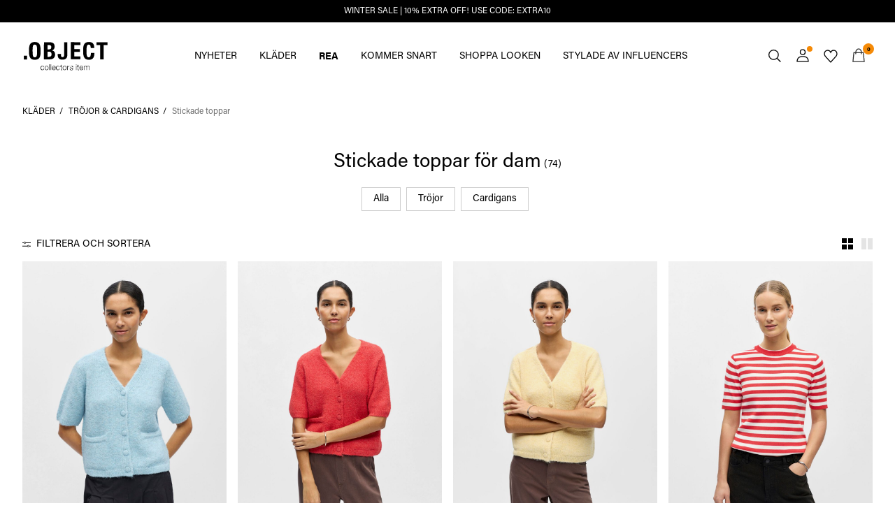

--- FILE ---
content_type: text/html;charset=UTF-8
request_url: https://www.objectci.com/sv-se/troejor-cardigans/stickade-toppar/
body_size: 28950
content:
<!DOCTYPE html>
<html lang="sv"
data-locale="sv_SE"
data-environment="2"
data-t="2026-01-31T23:54:46.359Z"
>
<head>

<script type="text/javascript" src="https://www.objectci.com/sv-se/uncached" defer></script>





<script>
    if (!('customElements' in window)) {
        location.replace("/sv-se/incompatiblebrowser");
    }
</script>

<script>
    if (/Highstreet/i.test(navigator.userAgent)) {
        document.documentElement.classList.add('highstreet-app');
    }

    if (/canvas/i.test(navigator.userAgent)) {
        document.documentElement.classList.add('canvas-app');
    }
</script>

<script defer type="text/javascript" src="/on/demandware.static/Sites-oc-Site/-/sv_SE/v1769899325702/js/main.js"></script>


<meta charset="UTF-8">
<meta http-equiv="x-ua-compatible" content="ie=edge">
<meta name="viewport" content="width=device-width, initial-scale=1.0, minimum-scale=1.0, maximum-scale=2.0">


    <script>
        dataLayer = [{"page":{"brand":"oc","market":"SE","lang":"sv","type":"plp","category":"oc-knittop"},"ecommerce":{"currencyCode":"SEK"}}];
    </script>

    <script>
        window.dataLayer.push({
            originalLocation: document.location.protocol + '//' +
                document.location.hostname +
                document.location.pathname +
                document.location.search
        });
    </script>

















    <script>
        window.lipscoreEnabled = false;
    </script>








    <script type="text/javascript">
        window.addEventListener('load', function(){
            if(window.top !== window.self){
                return;
            }

            if (/Highstreet/i.test(navigator.userAgent)) {
                return;
            }

            var script = document.createElement('script');
            script.setAttribute('id', "CookieConsent");
            script.setAttribute('data-culture', "sv");
            script.src = 'https://policy.app.cookieinformation.com/uc.js';
            document.head.appendChild(script);
        }, false);

        window.addEventListener('CookieInformationAPIReady', function() {
            if (window.location.href.includes('privacy-policy.html') || 
                window.location.href.includes('cookie-policy.html')) {
                var t = setTimeout(() => {
                    (typeof hideCookieBanner === 'function') && hideCookieBanner();
                    clearTimeout(t);
                }, 10);
            }
        });
    </script>

    

    
    
    <script type="text/javascript">
        function gtag() { dataLayer.push(arguments); }
        gtag('set', 'developer_id.dNzMyY2', true);
        gtag('consent', 'default',
            {
                'ad_storage': 'denied',
                'analytics_storage': 'denied'
            }
        );

        function cookieInformationUpdateConsent () {    
            const cookieCatStatistic = window.CookieInformation.getConsentGivenFor('cookie_cat_statistic');
            if (cookieCatStatistic) {
                window.gtag('consent', 'update', { 'analytics_storage': 'granted' });
            }

            const cookieCatFunctional = window.CookieInformation.getConsentGivenFor('cookie_cat_functional');
            if (cookieCatFunctional) {
                window.gtag('consent', 'update', { 'ad_storage': 'granted' });
            }
        }

        window.addEventListener('CookieInformationConsentGiven', cookieInformationUpdateConsent);
    </script>




<!-- TrustBox script -->



<!-- End TrustBox script -->















<title>Stickade toppar för dam | Stort urval online | .OBJECT CI</title>

<meta name="description" content="Shoppa Stickade toppar f&ouml;r dam. Uppt&auml;ck det senaste modet f&ouml;r kvinnor hos .OBJECT Collectors Item | ✔ 100 dagars retur"/>
<meta name="keywords" content="object, objectci, object collectors items"/>




    <link rel="next" href="https://www.objectci.com/sv-se/troejor-cardigans/stickade-toppar/?start=12&amp;sz=12" />






    


<!--Google Tag Manager-->


<script>
    window.addEventListener('DOMContentLoaded', function(){
        var l = 'dataLayer';
        window[l] = window[l] || [];
        window[l].push({
            'gtm.start': new Date().getTime(),
            event: 'gtm.js'
        });

        var f = document.getElementsByTagName('script')[0],
            j = document.createElement('script'),
            dl = l != 'dataLayer' ? '&l=' + l : '';
        j.async = true;
        j.src = '//' + 'sst.objectci.com' + '/gtm.js?id=' + 'GTM-M8L8QRK' + dl;
        f.parentNode.insertBefore(j, f);
    }, false);
</script>

<!--End Google TagManager-->



    
        <meta property="og:image" content="https://www.objectci.com/on/demandware.static/Sites-oc-Site/-/default/dwe8500e7f/images/logo.png">
    

    
        <meta property="og:type" content="website">
    

    
        <meta property="og:title" content="Stickade toppar f&ouml;r dam | Stort urval online | .OBJECT CI">
    

    
        <meta property="og:locale" content="se_SE">
    

    
        <meta name="robots" content="index, follow">
    

    

    
        <meta property="og:url" content="https://www.objectci.com/sv-se/troejor-cardigans/stickade-toppar/">
    

    
        <meta property="og:description" content="Shoppa Stickade toppar f&ouml;r dam. Uppt&auml;ck det senaste modet f&ouml;r kvinnor hos .OBJECT Collectors Item | ✔ 100 dagars retur">
    


<link rel="icon" type="image/png" href="/on/demandware.static/Sites-oc-Site/-/default/dwafde7fa0/images/favicon-16x16.png" sizes="16x16" />





    
    <link rel="preload" href="/on/demandware.static/Sites-oc-Site/-/sv_SE/v1769899325702/fonts/acumin_regular.woff2" as="font" type="font/woff2" crossorigin="anonymous" />


<link rel="stylesheet" href="/on/demandware.static/Sites-oc-Site/-/sv_SE/v1769899325702/css/global.css" />


    <link rel="stylesheet" href="/on/demandware.static/Sites-oc-Site/-/sv_SE/v1769899325702/css/search.css"  />



    <meta name="google-site-verification" content="72BG_Lar5JeORVs9WTuTpnW3dd2uyCNtXCG_RrdFQlg" />



    <meta name="facebook-domain-verification" content="sw7sx2zzlcze454afi7wbq04lxcenz" />










<!--<script type="text/javascript">-->
<!--</script>-->







<link rel="canonical" href="https://www.objectci.com/sv-se/troejor-cardigans/stickade-toppar/"/>




<link rel="alternate" href="https://www.objectci.com/en-gb/knitwear/knitted-tops/" hreflang="en-GB" />

<link rel="alternate" href="https://www.objectci.com/fr-fr/maille%C2%A0/hauts-en-maille%C2%A0/" hreflang="fr-FR" />

<link rel="alternate" href="https://www.objectci.com/de-de/pullover-strickjacken/strickoberteile%C2%A0/" hreflang="de-DE" />

<link rel="alternate" href="https://www.objectci.com/en-nl/knitwear/knitted-tops/" hreflang="en-NL" />

<link rel="alternate" href="https://www.objectci.com/en-pl/knitwear/knitted-tops/" hreflang="en-PL" />

<link rel="alternate" href="https://www.objectci.com/en-de/knitwear/knitted-tops/" hreflang="en-DE" />

<link rel="alternate" href="https://www.objectci.com/en-no/knitwear/knitted-tops/" hreflang="en-NO" />

<link rel="alternate" href="https://www.objectci.com/it-it/maglieria%C2%A0/top-in-maglia%C2%A0/" hreflang="it-IT" />

<link rel="alternate" href="https://www.objectci.com/en-be/knitwear/knit-top/" hreflang="en-BE" />

<link rel="alternate" href="https://www.objectci.com/en-fi/knitwear/knitted-tops/" hreflang="en-FI" />

<link rel="alternate" href="https://www.objectci.com/pl-pl/dzianiny%C2%A0/dzianinowe-topy%C2%A0/" hreflang="pl-PL" />

<link rel="alternate" href="https://www.objectci.com/no-no/strikk/strikketopper%C2%A0/" hreflang="no-NO" />

<link rel="alternate" href="https://www.objectci.com/en-es/knitwear/knitted-tops/" hreflang="en-ES" />

<link rel="alternate" href="https://www.objectci.com/en-it/knitwear/knitted-tops/" hreflang="en-IT" />

<link rel="alternate" href="https://www.objectci.com/fr-ch/maille%C2%A0/hauts-en-maille%C2%A0/" hreflang="fr-CH" />

<link rel="alternate" href="https://www.objectci.com/fi-fi/neuleet/neuletopit%C2%A0/" hreflang="fi-FI" />

<link rel="alternate" href="https://www.objectci.com/en-at/knitwear/knitted-tops/" hreflang="en-AT" />

<link rel="alternate" href="https://www.objectci.com/en-ie/knitwear/knitted-tops/" hreflang="en-IE" />

<link rel="alternate" href="https://www.objectci.com/de-ch/strickmode/strickoberteile%C2%A0/" hreflang="de-CH" />

<link rel="alternate" href="https://www.objectci.com/en-ch/knitwear/knitted-tops/" hreflang="en-CH" />

<link rel="alternate" href="https://www.objectci.com/sv-se/troejor-cardigans/stickade-toppar/" hreflang="sv-SE" />

<link rel="alternate" href="https://www.objectci.com/da-dk/strik/strikkede-toppe/" hreflang="da-DK" />

<link rel="alternate" href="https://www.objectci.com/nl-nl/gebreide-kleding/gebreide-tops/" hreflang="nl-NL" />

<link rel="alternate" href="https://www.objectci.com/en-dk/knitwear/knitted-tops/" hreflang="en-DK" />

<link rel="alternate" href="https://www.objectci.com/de-at/pullover-strickjacken/strickoberteile%C2%A0/" hreflang="de-AT" />

<link rel="alternate" href="https://www.objectci.com/nl-be/gebreide-kleding/gebreide-tops/" hreflang="nl-BE" />

<link rel="alternate" href="https://www.objectci.com/en-fr/knitwear/knitted-tops/" hreflang="en-FR" />

<link rel="alternate" href="https://www.objectci.com/es-es/prendas-de-punto%C2%A0/tops-de-punto%C2%A0/" hreflang="es-ES" />

<link rel="alternate" href="https://www.objectci.com/en-se/knitwear/knitted-tops/" hreflang="en-SE" />

<link rel="alternate" href="https://www.objectci.com/fr-be/maille%C2%A0/hauts-en-maille%C2%A0/" hreflang="fr-BE" />

<link rel="alternate" href="https://www.objectci.com/en-gb/knitwear/knitted-tops/" hreflang="x-default" />


<script type="text/javascript">//<!--
/* <![CDATA[ (head-active_data.js) */
var dw = (window.dw || {});
dw.ac = {
    _analytics: null,
    _events: [],
    _category: "",
    _searchData: "",
    _anact: "",
    _anact_nohit_tag: "",
    _analytics_enabled: "true",
    _timeZone: "Europe/Amsterdam",
    _capture: function(configs) {
        if (Object.prototype.toString.call(configs) === "[object Array]") {
            configs.forEach(captureObject);
            return;
        }
        dw.ac._events.push(configs);
    },
	capture: function() { 
		dw.ac._capture(arguments);
		// send to CQ as well:
		if (window.CQuotient) {
			window.CQuotient.trackEventsFromAC(arguments);
		}
	},
    EV_PRD_SEARCHHIT: "searchhit",
    EV_PRD_DETAIL: "detail",
    EV_PRD_RECOMMENDATION: "recommendation",
    EV_PRD_SETPRODUCT: "setproduct",
    applyContext: function(context) {
        if (typeof context === "object" && context.hasOwnProperty("category")) {
        	dw.ac._category = context.category;
        }
        if (typeof context === "object" && context.hasOwnProperty("searchData")) {
        	dw.ac._searchData = context.searchData;
        }
    },
    setDWAnalytics: function(analytics) {
        dw.ac._analytics = analytics;
    },
    eventsIsEmpty: function() {
        return 0 == dw.ac._events.length;
    }
};
/* ]]> */
// -->
</script>
<script type="text/javascript">//<!--
/* <![CDATA[ (head-cquotient.js) */
var CQuotient = window.CQuotient = {};
CQuotient.clientId = 'bdtc-oc';
CQuotient.realm = 'BDTC';
CQuotient.siteId = 'oc';
CQuotient.instanceType = 'prd';
CQuotient.locale = 'sv_SE';
CQuotient.fbPixelId = '__UNKNOWN__';
CQuotient.activities = [];
CQuotient.cqcid='';
CQuotient.cquid='';
CQuotient.cqeid='';
CQuotient.cqlid='';
CQuotient.apiHost='api.cquotient.com';
/* Turn this on to test against Staging Einstein */
/* CQuotient.useTest= true; */
CQuotient.useTest = ('true' === 'false');
CQuotient.initFromCookies = function () {
	var ca = document.cookie.split(';');
	for(var i=0;i < ca.length;i++) {
	  var c = ca[i];
	  while (c.charAt(0)==' ') c = c.substring(1,c.length);
	  if (c.indexOf('cqcid=') == 0) {
		CQuotient.cqcid=c.substring('cqcid='.length,c.length);
	  } else if (c.indexOf('cquid=') == 0) {
		  var value = c.substring('cquid='.length,c.length);
		  if (value) {
		  	var split_value = value.split("|", 3);
		  	if (split_value.length > 0) {
			  CQuotient.cquid=split_value[0];
		  	}
		  	if (split_value.length > 1) {
			  CQuotient.cqeid=split_value[1];
		  	}
		  	if (split_value.length > 2) {
			  CQuotient.cqlid=split_value[2];
		  	}
		  }
	  }
	}
}
CQuotient.getCQCookieId = function () {
	if(window.CQuotient.cqcid == '')
		window.CQuotient.initFromCookies();
	return window.CQuotient.cqcid;
};
CQuotient.getCQUserId = function () {
	if(window.CQuotient.cquid == '')
		window.CQuotient.initFromCookies();
	return window.CQuotient.cquid;
};
CQuotient.getCQHashedEmail = function () {
	if(window.CQuotient.cqeid == '')
		window.CQuotient.initFromCookies();
	return window.CQuotient.cqeid;
};
CQuotient.getCQHashedLogin = function () {
	if(window.CQuotient.cqlid == '')
		window.CQuotient.initFromCookies();
	return window.CQuotient.cqlid;
};
CQuotient.trackEventsFromAC = function (/* Object or Array */ events) {
try {
	if (Object.prototype.toString.call(events) === "[object Array]") {
		events.forEach(_trackASingleCQEvent);
	} else {
		CQuotient._trackASingleCQEvent(events);
	}
} catch(err) {}
};
CQuotient._trackASingleCQEvent = function ( /* Object */ event) {
	if (event && event.id) {
		if (event.type === dw.ac.EV_PRD_DETAIL) {
			CQuotient.trackViewProduct( {id:'', alt_id: event.id, type: 'raw_sku'} );
		} // not handling the other dw.ac.* events currently
	}
};
CQuotient.trackViewProduct = function(/* Object */ cqParamData){
	var cq_params = {};
	cq_params.cookieId = CQuotient.getCQCookieId();
	cq_params.userId = CQuotient.getCQUserId();
	cq_params.emailId = CQuotient.getCQHashedEmail();
	cq_params.loginId = CQuotient.getCQHashedLogin();
	cq_params.product = cqParamData.product;
	cq_params.realm = cqParamData.realm;
	cq_params.siteId = cqParamData.siteId;
	cq_params.instanceType = cqParamData.instanceType;
	cq_params.locale = CQuotient.locale;
	
	if(CQuotient.sendActivity) {
		CQuotient.sendActivity(CQuotient.clientId, 'viewProduct', cq_params);
	} else {
		CQuotient.activities.push({activityType: 'viewProduct', parameters: cq_params});
	}
};
/* ]]> */
// -->
</script>
<!-- Demandware Apple Pay -->

<style type="text/css">ISAPPLEPAY{display:inline}.dw-apple-pay-button,.dw-apple-pay-button:hover,.dw-apple-pay-button:active{background-color:black;background-image:-webkit-named-image(apple-pay-logo-white);background-position:50% 50%;background-repeat:no-repeat;background-size:75% 60%;border-radius:5px;border:1px solid black;box-sizing:border-box;margin:5px auto;min-height:30px;min-width:100px;padding:0}
.dw-apple-pay-button:after{content:'Apple Pay';visibility:hidden}.dw-apple-pay-button.dw-apple-pay-logo-white{background-color:white;border-color:white;background-image:-webkit-named-image(apple-pay-logo-black);color:black}.dw-apple-pay-button.dw-apple-pay-logo-white.dw-apple-pay-border{border-color:black}</style>


    
        <script type="application/ld+json">
            {"@context":"https://schema.org/","@type":"ItemList","itemListElement":[{"@type":"ListItem","position":1,"url":"https://www.objectci.com/sv-se/croppade-stickad-kofta-23048497_WinterSky_1249591.html","name":"CROPPADE STICKAD KOFTA","identifier":"23048497_WinterSky_1249591","image":"https://www.objectci.com/dw/image/v2/BDTC_PRD/on/demandware.static/-/Sites-pim-catalog/default/dwb1ed9d6d/pim-static/OC/23048497/23048497_WinterSky_1249591_001.jpg?sw=120&sh=160"},{"@type":"ListItem","position":2,"url":"https://www.objectci.com/sv-se/croppade-stickad-kofta-23048497_Poinsettia_1249591.html","name":"CROPPADE STICKAD KOFTA","identifier":"23048497_Poinsettia_1249591","image":"https://www.objectci.com/dw/image/v2/BDTC_PRD/on/demandware.static/-/Sites-pim-catalog/default/dwcad95a05/pim-static/OC/23048497/23048497_Poinsettia_1249591_001.jpg?sw=120&sh=160"},{"@type":"ListItem","position":3,"url":"https://www.objectci.com/sv-se/croppade-stickad-kofta-23048497_Sunlight_1249591.html","name":"CROPPADE STICKAD KOFTA","identifier":"23048497_Sunlight_1249591","image":"https://www.objectci.com/dw/image/v2/BDTC_PRD/on/demandware.static/-/Sites-pim-catalog/default/dw18cd0c2c/pim-static/OC/23048497/23048497_Sunlight_1249591_001.jpg?sw=120&sh=160"},{"@type":"ListItem","position":4,"url":"https://www.objectci.com/sv-se/objester-t-shirt-23043510_Poinsettia_1099495.html","name":"OBJESTER T-SHIRT","identifier":"23043510_Poinsettia_1099495","image":"https://www.objectci.com/dw/image/v2/BDTC_PRD/on/demandware.static/-/Sites-pim-catalog/default/dw6c5b80ce/pim-static/OC/23043510/23043510_Poinsettia_1099495_001.jpg?sw=120&sh=160"},{"@type":"ListItem","position":5,"url":"https://www.objectci.com/sv-se/objester-t-shirt-23043510_Black_1237627.html","name":"OBJESTER T-SHIRT","identifier":"23043510_Black_1237627","image":"https://www.objectci.com/dw/image/v2/BDTC_PRD/on/demandware.static/-/Sites-pim-catalog/default/dw19b3358c/pim-static/OC/23043510/23043510_Black_1237627_001.jpg?sw=120&sh=160"},{"@type":"ListItem","position":6,"url":"https://www.objectci.com/sv-se/ribbad-stickad-topp-23046911_WinterSky_1262207.html","name":"RIBBAD STICKAD TOPP","identifier":"23046911_WinterSky_1262207","image":"https://www.objectci.com/dw/image/v2/BDTC_PRD/on/demandware.static/-/Sites-pim-catalog/default/dwe3adb622/pim-static/OC/23046911/23046911_WinterSky_1262207_001.jpg?sw=120&sh=160"},{"@type":"ListItem","position":7,"url":"https://www.objectci.com/sv-se/stickad-topp-23045103_WinterSky.html","name":"STICKAD TOPP","identifier":"23045103_WinterSky","image":"https://www.objectci.com/dw/image/v2/BDTC_PRD/on/demandware.static/-/Sites-pim-catalog/default/dw7155e57f/pim-static/OC/23045103/23045103_WinterSky_001.jpg?sw=120&sh=160"},{"@type":"ListItem","position":8,"url":"https://www.objectci.com/sv-se/objester-t-shirt-23043510_WinterSky_1099495.html","name":"OBJESTER T-SHIRT","identifier":"23043510_WinterSky_1099495","image":"https://www.objectci.com/dw/image/v2/BDTC_PRD/on/demandware.static/-/Sites-pim-catalog/default/dw79cb4c8a/pim-static/OC/23043510/23043510_WinterSky_1099495_001.jpg?sw=120&sh=160"},{"@type":"ListItem","position":9,"url":"https://www.objectci.com/sv-se/brodyrprydd-stickad-topp-23048609_Morel_1259675.html","name":"BRODYRPRYDD STICKAD TOPP","identifier":"23048609_Morel_1259675","image":"https://www.objectci.com/dw/image/v2/BDTC_PRD/on/demandware.static/-/Sites-pim-catalog/default/dw4a35b982/pim-static/OC/23048609/23048609_Morel_1259675_001.jpg?sw=120&sh=160"},{"@type":"ListItem","position":10,"url":"https://www.objectci.com/sv-se/brodyrprydd-stickad-topp-23048609_Black_1269842.html","name":"BRODYRPRYDD STICKAD TOPP","identifier":"23048609_Black_1269842","image":"https://www.objectci.com/dw/image/v2/BDTC_PRD/on/demandware.static/-/Sites-pim-catalog/default/dw1cff0052/pim-static/OC/23048609/23048609_Black_1269842_001.jpg?sw=120&sh=160"},{"@type":"ListItem","position":11,"url":"https://www.objectci.com/sv-se/brodyrprydd-stickad-topp-23048609_Birch_1259675.html","name":"BRODYRPRYDD STICKAD TOPP","identifier":"23048609_Birch_1259675","image":"https://www.objectci.com/dw/image/v2/BDTC_PRD/on/demandware.static/-/Sites-pim-catalog/default/dwb6024121/pim-static/OC/23048609/23048609_Birch_1259675_001.jpg?sw=120&sh=160"},{"@type":"ListItem","position":12,"url":"https://www.objectci.com/sv-se/brodyrprydd-stickad-topp-23048609_DarkSlate_1269842.html","name":"BRODYRPRYDD STICKAD TOPP","identifier":"23048609_DarkSlate_1269842","image":"https://www.objectci.com/dw/image/v2/BDTC_PRD/on/demandware.static/-/Sites-pim-catalog/default/dwf933d3d0/pim-static/OC/23048609/23048609_DarkSlate_1269842_001.jpg?sw=120&sh=160"}]}
        </script>
    
        <script type="application/ld+json">
            {"@context":"https://schema.org/","@type":"BreadcrumbList","itemListElement":[{"@type":"ListItem","position":1,"item":{"@id":"https://www.objectci.com/sv-se/home","name":"Hem"}},{"@type":"ListItem","position":2,"item":{"@id":"https://www.objectci.com/sv-se/handla-efter-kategori/","name":"KLÄDER"}},{"@type":"ListItem","position":3,"item":{"@id":"https://www.objectci.com/sv-se/handla-efter-kategori/troejor-cardigans/","name":"TRÖJOR & CARDIGANS"}},{"@type":"ListItem","position":4,"item":{"@id":"https://www.objectci.com/sv-se/troejor-cardigans/stickade-toppar/","name":"Stickade toppar"}}]}
        </script>
    



<meta name=version content=1.0.1217 />

</head>
<body
id="site-oc"
data-ping-url="https://www.objectci.com/sv-se/ping"
data-wishlist-enabled="true"
data-wishlist-add="/sv-se/wishlist/addproduct"
data-wishlist-remove="/on/demandware.store/Sites-oc-Site/sv_SE/Wishlist-RemoveProduct"
data-wishlist="/on/demandware.store/Sites-oc-Site/sv_SE/Wishlist-GetListJson"
data-mc-url="/on/demandware.store/Sites-oc-Site/sv_SE/MCAnalytics-Handle"
class="page-search-show"
>
<!-- VoyadoTracking Script --><script>(function (i, s, o, g, r, a, m) {i['VoyadoAnalyticsObject'] = r;i[r] = i[r] || function () { (i[r].q = i[r].q || []).push(arguments) }, i[r].l = 1 * new Date();a = s.createElement(o), m = s.getElementsByTagName(o)[0];a.async = 1;a.src = g;m.parentNode.insertBefore(a, m)})(window, document, 'script', 'https://assets.voyado.com/jsfiles/analytics_0.1.7.min.js', 'va');va('setTenant', 'object');</script><!-- End VoyadoTracking Script --><!-- VoyadoTracking Variables --><script>window.VOYADO_TRACKING = true; 
window.VOYADO_TRACK_PRODUCT_VIEW = true; 
window.VOYADO_TRACK_ABANDONED_CART = true; 
window.VOYADO_GET_CONTACT_URL = '/on/demandware.store/Sites-oc-Site/sv_SE/VoyadoTracking-GetContactId'; 
window.VOYADO_GET_CART_URL = '/on/demandware.store/Sites-oc-Site/sv_SE/VoyadoTracking-GetCart'; 
</script><!-- End VoyadoTracking Variables --><!-- Relewise Script --><script>(function (i, s, o, g, r, a, m) {a = s.createElement(o), m = s.getElementsByTagName(o)[0];a.async = 1;a.src = g;m.parentNode.insertBefore(a, m)})(window, document, 'script', 'https://www.objectci.com/on/demandware.store/Sites-oc-Site/sv_SE/Relewise-Tracking');</script><!-- End Relewise Tracking Script -->

<svg version="1.1" xmlns="http://www.w3.org/2000/svg" xmlns:xlink="http://www.w3.org/2000/svg" style="display: none;">
    <defs>
        <g id="icon-wishlist">
            <path d="M12.3012 18.5199L6.97882 12.9076C6.36706 12.2578 6 11.3716 6 10.4855C6 8.53594 7.52941 6.99994 9.42588 6.99994C10.5882 6.99994 11.6282 7.59071 12.24 8.47686C12.8518 7.59071 13.9529 6.99994 15.0541 6.99994C16.9506 6.99994 18.48 8.53594 18.48 10.4855C18.48 11.3716 18.1129 12.2578 17.5012 12.9076L12.3012 18.5199Z" />
        </g>
        <g id="icon-wishlist-service">
            <path fill-rule="evenodd" clip-rule="evenodd" d="M21 9.00708C21 6.24175 18.8937 4 16.2955 4C14.379 4 12.7333 5.22144 12 6.97114C11.2666 5.22144 9.62096 4 7.70454 4C5.10631 4 3 6.24176 3 9.00708C3 10.3599 3.50631 11.5851 4.32545 12.4862L11.9823 21L19.6746 12.4862C20.4937 11.5851 21 10.3599 21 9.00708Z" stroke="#000000" />
        </g>
        <g id="icon-toggle-four">
            <rect width="7" height="7"/>
            <rect x="9" width="7" height="7"/>
            <rect y="9" width="7" height="7"/>
            <rect x="9" y="9" width="7" height="7"/>
        </g>
        <g id="icon-toggle-two">
            <rect width="7" height="16"/>
            <rect x="9" width="7" height="16"/>
        </g>
        <g id="icon-toggle-one">
            <rect width="16" height="16"/>
        </g>
    </defs>
</svg>




<!--Google Tag Manager-->

<noscript>
<iframe src="//sst.objectci.com/ns.html?id=GTM-M8L8QRK" height="0" width="0" style="display:none;visibility:hidden;"></iframe>
</noscript>

<!--End Google Tag Manager-->
<div class="page" data-action="Search-Show" data-querystring="cgid=oc-knittop">















































	 


	


    
        
        
        <div class="slim-banner " data-layer-promotion-view="{&quot;id&quot;:&quot;Slim banner&quot;,&quot;name&quot;:&quot;Slim banner widget&quot;,&quot;row_id&quot;:&quot;slim-header-banner&quot;,&quot;column_id&quot;:1}">
            <div class="slim-banner-wrapper">
                
                    
                    
                        
                        
                            
                                <style type="text/css">
                                    .slim-banner { background-color: #000000 !important;}
.slim-banner .slim-banner-controls { background-color: #000000 !important;}
.slim-banner, .slim-banner a { color: #ffffff !important;}
.slim-banner .slim-banner-controls .slim-banner-button { background-color: #ffffff !important;}
                                </style>
                            
                            <p
                                data-id="oc-slim-banner-wintersale10extra"
                                data-layer-action="widgetClick"
                                data-layer-click-info="{&quot;event&quot;:&quot;promotionClick&quot;,&quot;ecommerce&quot;:{&quot;promoClick&quot;:{&quot;promotions&quot;:[{&quot;id&quot;:&quot;Slim banner&quot;,&quot;name&quot;:&quot;Slim banner widget&quot;,&quot;row_id&quot;:&quot;slim-header-banner&quot;,&quot;column_id&quot;:1}]}}}"
                                data-promo-action-info="CTA | Position 0">
                                <a href="http://www.objectci.com/share?cgid=oc-sale">WINTER SALE | 10% EXTRA OFF! USE CODE: EXTRA10</a>
                            </p>
                        
                    
                
                
            </div>
        </div>
        <script type="text/javascript">
            if (false || !/canvas/i.test(navigator.userAgent)) {
                document.body.classList.add('slim-banner--visible');
            }
        </script>
    

 
	



<div class="menu-overlay menu-overlay--backdrop" aria-hidden="true"></div>

<div class="mini-cart-overlay" aria-hidden="true"></div>
<div class="account-menu-overlay" aria-hidden="true"></div>


<div class="service-bar__top-navigation">
    <button
        class="service-bar__back-button js-back-button"
        title="G&aring; tillbaka"
        data-home-link="https://www.objectci.com/sv-se/home"
        aria-label="G&aring; tillbaka"></button>

    

    <button 
        class="service-bar__search-button-app icon__link"
        title="S&ouml;k"
        data-placeholder="S&ouml;k"
        data-event-label="App Top Bar"
        aria-label="S&ouml;k"></button>
</div>

<div class="service-bar__bottom-navigation">
    <a 
        class="bottom-navigation__home-button "
        title="Hem"
        href="/sv-se/home"
        data-layer-action="serviceBarIconClick"
        data-label="Home | App Bottom Bar">
        <svg viewBox="0 0 24 24">
            <use href="https://www.objectci.com/on/demandware.static/Sites-oc-Site/-/sv_SE/v1769899325702/images/icon-defs-app.svg#icon-home-app"></use>
        </svg>
        <span>Hem</span>
    </a>

    <button 
        class="bottom-navigation__menu-button js-menu-burger-button-app"
        title="Meny"
        data-menu-action="openMenu"
        data-menu-label="App Bottom Bar"
        aria-label="Menu">
        <svg viewBox="0 0 24 24">
            <use href="https://www.objectci.com/on/demandware.static/Sites-oc-Site/-/sv_SE/v1769899325702/images/icon-defs-app.svg#icon-burger-app"></use>
        </svg>
        <span>Meny</span>
    </button>

    <a 
        class="bottom-navigation__wishlist-button "
        title="&Ouml;nskelista"
        href="/sv-se/wishlist"
        data-layer-action="serviceBarIconClick"
        data-label="Wishlist | App Bottom Bar">
        <svg viewBox="0 0 24 24">
            <use href="https://www.objectci.com/on/demandware.static/Sites-oc-Site/-/sv_SE/v1769899325702/images/icon-defs-app.svg#icon-wishlist-app"></use>
        </svg>
        <span>&Ouml;nskelista</span>
    </a>

    <a 
        class="bottom-navigation__minicart-button "
        title="Kundvagn"
        href="/sv-se/cart"
        data-action-url="/sv-se/minicart"
        data-layer-action="serviceBarIconClick"
        data-label="Bag | App Bottom Bar">
        <svg viewBox="0 0 24 24">
            <use href="https://www.objectci.com/on/demandware.static/Sites-oc-Site/-/sv_SE/v1769899325702/images/icon-defs-app.svg#icon-minicart-app"></use>
        </svg>
        <span>Kundvagn</span>
    </a>

    
    <a 
        class="bottom-navigation__account-button js-registered hidden "
        title="Anv&auml;ndarkonto"
        href="/sv-se/account"
        data-layer-action="serviceBarIconClick"
        data-label="My account | App Bottom Bar">
        <svg viewBox="0 0 24 24">
            <use href="https://www.objectci.com/on/demandware.static/Sites-oc-Site/-/sv_SE/v1769899325702/images/icon-defs-app.svg#icon-account-app"></use>
        </svg>
        <span>Anv&auml;ndarkonto</span>
    </a>
    <a 
        class="bottom-navigation__account-button js-unregistered "
        title="Anv&auml;ndarkonto"
        href="/sv-se/login"
        data-layer-action="serviceBarIconClick"
        data-label="Sign in | App Bottom Bar">
        <svg viewBox="0 0 24 24">
            <use href="https://www.objectci.com/on/demandware.static/Sites-oc-Site/-/sv_SE/v1769899325702/images/icon-defs-app.svg#icon-account-app"></use>
        </svg>
        <span>Anv&auml;ndarkonto</span>
        <span class="bottom-navigation__account-notification"></span>
    </a>
</div>



<div class="page-header-container">
    <header class="header header--secondary  header--icon-bar">
    <div class="header__service-bar-mobile">
        <button class="service-bar-mobile__menu-button js-menu-burger-button"
            data-menu-action="openMenu"
            aria-label="Menu">
                <span class="service-bar__text-icon">Meny</span>
            </button>
        <div class="service-bar-mobile__search-placeholder"></div>
    </div>

    
    <div class="header__logo">
        <a
    href="/sv-se/home"
    class="header__logo-link "
    title="Tillbaka till startsidan"
    data-layer-action="logoClick"
    tabindex="0">
</a>

    </div>

    
    



<div class="header__service-bar">
    <div class="service-bar">
        
        <div class="service-bar__search">
            <button class="service-bar__search-button service-bar__icon"
                    type="button"
                    title="S&ouml;k"
                    data-placeholder="S&ouml;k"
                    aria-label="S&ouml;k">
                    <span class="service-bar__text-icon">S&ouml;k</span> 
            </button>
        </div>

        
        <div class="service-bar__account  account-menu">
            <div class="account-menu__button js-registered hidden">
                <a class="service-bar__icon"
                    href="/sv-se/account"
                    data-layer-action="myAccountClick"
                    data-label="My account"
                    title="Min Sida">
                    <span class="service-bar__text-icon">Account</span> 
                </a>
            </div>
            <div class="account-menu__button js-unregistered hidden">
                <a class=" service-bar__icon"
                    href="/sv-se/login"
                    data-layer-action="myAccountClick"
                    data-label="Sign in"
                    title="Logga in">
                    <span class="service-bar__text-icon">Account</span> 
                </a>
                <span class="account-menu__button-notification"></span>
            </div>

            <div class="account-menu__flyout">
                <ul class="account-menu__list" tabindex="-1">
                    <li>
                        <a href="/sv-se/account" 
                            tabindex="-1" 
                            aria-hidden="true"
                            data-layer-action="myAccountDropdownClick"
                            data-label="Dashboard"
                        >
                            &Ouml;versikt
                        </a>
                    </li>
                    <li>
                        <a href="https://www.objectci.com/sv-se/account/orders"
                            tabindex="-1" 
                            aria-hidden="true"
                            data-layer-action="myAccountDropdownClick"
                            data-label="Order history"
                        >
                            Ordrar
                        </a>
                    </li>
                    
                    <li>
                        <a href="https://www.objectci.com/sv-se/account/profile"
                            tabindex="-1" 
                            aria-hidden="true"
                            data-layer-action="myAccountDropdownClick"
                            data-label="Profile"
                        >
                            Profil
                        </a>
                    </li>
                    
                        <li>
                            <a href="/sv-se/account/newsletter-edit"
                                tabindex="-1" 
                                aria-hidden="true"
                                data-layer-action="myAccountDropdownClick"
                                data-label="Newsletter"
                            >
                                Newsletters
                            </a>
                        </li>
                    
                    <li class="account-menu__list-item account-menu__list-item--wishlist">
                        <a href="/sv-se/wishlist"
                            tabindex="-1" 
                            aria-hidden="true"
                            data-layer-action="myAccountDropdownClick"
                            data-label="Wishlist"
                        >
                            &Ouml;nskelista
                        </a>
                    </li>
                    <li>
                        <a href="https://www.objectci.com/sv-se/account/addresses"
                            tabindex="-1" 
                            aria-hidden="true"
                            data-layer-action="myAccountDropdownClick"
                            data-label="Addresses"
                        >
                            Adresser
                        </a>
                    </li>
                    <li class="account-menu__list-item account-menu__list-item--support">
                        <a href="https://support.objectci.com/hc/sv-se"
                            tabindex="-1" 
                            aria-hidden="true"
                            data-layer-action="myAccountDropdownClick"
                            data-label="Support"
                        >
                            Support
                        </a>
                    </li>
                    <li>
                        <a href="/sv-se/logout"
                            tabindex="-1" 
                            aria-hidden="true"
                            data-layer-action="myAccountDropdownClick"
                            data-click-action="logout"
                            data-label="Sign out"
                        >
                            Logga Ut
                        </a>
                    </li>
                </ul>
            </div>
        </div>

        
            
            <div class="service-bar__wishlist">
                <a class="service-bar__wishlist-button service-bar__icon"
                    href="/sv-se/wishlist"
                    title="&Ouml;nskelista"
                    data-layer-action="serviceBarIconClick"
                    data-label="Wishlist"
                >
                    <svg viewBox="0 0 24 24">
                        <use href="#icon-wishlist-service"></use>
                    </svg>

                    <span class="service-bar__wishlist-button__count hidden">
                        
                        0
                    </span>
                </a>
            </div>
        

        
        <div class="service-bar__minicart-button service-bar__icon mini-cart"
            href="/sv-se/cart"
            data-action-url="/sv-se/minicart"
            data-layer-action="serviceBarIconClick"
            data-label="Bag"
        >
            
<a href="https://www.objectci.com/sv-se/cart" title="Kundvagn" aria-haspopup="true">
    <span class="service-bar__text-icon">Kundvagn</span> 
    <span class="mini-cart__quantity mini-cart__quantity--hidden">
        
        0
    </span>
</a>
<div class="mini-cart__flyout">
    <div class="mini-cart__flyout__wrapper mini-cart__flyout__wrapper--placeholder loading-state-active-element">

    </div>
    <div class="remove-modal" id="removeProductModal" tabindex="-1" role="dialog" aria-labelledby="removeProductItemModal">
    <div class="remove-modal__content">
        <div class="remove-modal__body delete-confirmation-body" id="removeProductItemModal">
            Vill du ta bort den h&auml;r varan?
            <span class="remove-modal__bonus-info">Om du tar bort denna produkt f&ouml;rsvinner ocks&aring; att gratis g&aring;vor fr&aring;n din kasse.</span>
        </div>
        <div class="remove-modal__buttons">
            <button type="button" class="remove-modal__button--outline remove-modal__button-cancel" 
                    data-layer-action="cancelRemoveCartItem" 
                    data-dismiss="modal"
                    data-click-action="cancelRemove">
                Avbryt
            </button>
            <button type="button" class="remove-modal__button--primary remove-modal__button-confirm"
                    data-dismiss="modal"
                    data-action=""
                    data-click-action="confirmRemove">
                Ta bort
            </button>
        </div>
    </div>
</div>

</div>

        </div>
    </div>
</div>


    
    <div class="header__menu" data-burger-menu="default">
        <div class="menu-overlay-burger" data-menu-action="closeMenu"></div>
        <button
            class="menu-burger-close"
            type="button"
            data-menu-action="closeMenu"
            title="St&auml;ng"
            aria-label="St&auml;ng"></button>

        























































<nav class="menu-top-navigation 
    
     ">
        <nav class="menu-top-navigation-strip-container"
     data-inline-flyouts="false"
     data-combined-flyouts-url="https://www.objectci.com/sv-se/topmenuflyouts"
>
    <ul class="menu-top-navigation-strip" role="menu">
        
            
                
            

            <li class="menu-top-navigation-strip__item "
                data-flyout-url=""
                data-topmenu-category-id="oc-new-in"
                data-hover-menu-active="false"
                data-hover-menu-clickable="false"
            >
                <a
                    class="menu-top-navigation__link"
                    href="/sv-se/nyheter/"
                    target="_self"
                    data-menu-category="oc-new-in"
                    data-title="NYHETER"
                    data-layer-action="topMenuMainCategoryClick"
                    style=""
                    tabindex="0">
                    NYHETER
                    
                </a>
                
                
            </li>
        
            
                
            

            <li class="menu-top-navigation-strip__item "
                data-flyout-url="https://www.objectci.com/on/demandware.store/Sites-oc-Site/sv_SE/Menu-TopMenuCategory?category=oc-shop-object"
                data-topmenu-category-id="oc-shop-object"
                data-hover-menu-active="false"
                data-hover-menu-clickable="false"
            >
                <a
                    class="menu-top-navigation__link"
                    href="/sv-se/handla-efter-kategori/"
                    target="_self"
                    data-menu-category="oc-shop-object"
                    data-title="KL&Auml;DER"
                    data-layer-action="topMenuMainCategoryClick"
                    style=""
                    tabindex="0">
                    KL&Auml;DER
                    
                </a>
                
                
                    <button
                        aria-expanded="false"
                        aria-haspopup="menu"
                        role="menuitem"
                        tabindex="0"
                        class="menu-top-navigation__accessibility_button">
                        <svg aria-hidden="true" focusable="false" viewBox="0 0 24 24" role="img" width="24px" height="24px" fill="none">
                            <path stroke="currentColor" stroke-width="1.5" d="M17.5 9.25l-5.5 5.5-5.5-5.5"></path>
                        </svg>
                    </button>
                
            </li>
        
            
                
            

            <li class="menu-top-navigation-strip__item menu-top-navigation-strip__item--highlighted"
                data-flyout-url="https://www.objectci.com/on/demandware.store/Sites-oc-Site/sv_SE/Menu-TopMenuCategory?category=oc-sale"
                data-topmenu-category-id="oc-sale"
                data-hover-menu-active="false"
                data-hover-menu-clickable="false"
            >
                <a
                    class="menu-top-navigation__link"
                    href="/sv-se/rea/"
                    target="_self"
                    data-menu-category="oc-sale"
                    data-title="REA"
                    data-layer-action="topMenuMainCategoryClick"
                    style=""
                    tabindex="0">
                    REA
                    
                </a>
                
                
                    <button
                        aria-expanded="false"
                        aria-haspopup="menu"
                        role="menuitem"
                        tabindex="0"
                        class="menu-top-navigation__accessibility_button">
                        <svg aria-hidden="true" focusable="false" viewBox="0 0 24 24" role="img" width="24px" height="24px" fill="none">
                            <path stroke="currentColor" stroke-width="1.5" d="M17.5 9.25l-5.5 5.5-5.5-5.5"></path>
                        </svg>
                    </button>
                
            </li>
        
            
                
            

            <li class="menu-top-navigation-strip__item "
                data-flyout-url=""
                data-topmenu-category-id="oc-coming-soon"
                data-hover-menu-active="false"
                data-hover-menu-clickable="false"
            >
                <a
                    class="menu-top-navigation__link"
                    href="/sv-se/kommer-snart/"
                    target="_self"
                    data-menu-category="oc-coming-soon"
                    data-title="KOMMER SNART"
                    data-layer-action="topMenuMainCategoryClick"
                    style=""
                    tabindex="0">
                    KOMMER SNART
                    
                </a>
                
                
            </li>
        
            
                
            

            <li class="menu-top-navigation-strip__item "
                data-flyout-url=""
                data-topmenu-category-id="oc-shop-look"
                data-hover-menu-active="false"
                data-hover-menu-clickable="false"
            >
                <a
                    class="menu-top-navigation__link"
                    href="/sv-se/shop-collectors-items/"
                    target="_self"
                    data-menu-category="oc-shop-look"
                    data-title="SHOPPA LOOKEN"
                    data-layer-action="topMenuMainCategoryClick"
                    style=""
                    tabindex="0">
                    SHOPPA LOOKEN
                    
                </a>
                
                
            </li>
        
            
                
            

            <li class="menu-top-navigation-strip__item "
                data-flyout-url=""
                data-topmenu-category-id="oc-styledbyinfluencers"
                data-hover-menu-active="false"
                data-hover-menu-clickable="false"
            >
                <a
                    class="menu-top-navigation__link"
                    href="/sv-se/stylade-av-influencers/"
                    target="_self"
                    data-menu-category="oc-styledbyinfluencers"
                    data-title="STYLADE AV INFLUENCERS"
                    data-layer-action="topMenuMainCategoryClick"
                    style=""
                    tabindex="0">
                    STYLADE AV INFLUENCERS
                    
                </a>
                
                
            </li>
        

        
 
    </ul>
</nav>


<div
    class="menu-top-navigation-flyout"
    aria-hidden="true"
    tabindex="-1"></div>

<script src="/on/demandware.static/Sites-oc-Site/-/sv_SE/v1769899325702/js/menu/top_menu.js" defer></script>

</nav>

<div class="menu-burger menu-burger--slide " data-js-width="default">
    <nav class="menu-burger-content" aria-label="Huvudmeny">
        


<div
    class="menu-burger__category menu-burger__category--root"
    data-category-id="__root__">
    
        








    
    

    






    <p
        class="menu_burger__category__item category-level-1 category-has-no-children "
        data-category-item-id="oc-new-in"
        data-menu-action="openUrl">
        <a href="/sv-se/nyheter/" style="">
            NYHETER
            
        </a>
    </p>







    
        








    
    

    






    <p
        class="menu_burger__category__item category-level-1 category-has-children "
        data-category-item-id="oc-shop-object"
        data-menu-action="slide">
        <a href="/sv-se/handla-efter-kategori/" style="">
            KL&Auml;DER
            
        </a>
    </p>






    <div
        class="menu-burger__category menu-burger__category--hidden category-level-1"
        data-category-id="oc-shop-object"
        data-container-action="slide">
        
        
            <div class="menu-burger__category-header">
                <button 
                    type="button"
                    class="menu-burger__category-header__back"
                    title="Tillbaka"
                    data-menu-action="closeCategory"
                    aria-label="Tillbaka">
                    <span>Tillbaka</span>
                </button>
                <p
                    class="menu_burger__category-header__link"
                    data-item-id="oc-shop-object"
                    data-menu-action="openHeaderCategoryUrl">
                    <a href="/sv-se/handla-efter-kategori/">
                        KL&Auml;DER
                        
                    </a>
                </p>
            </div>
        

        
            








    
    

    






    <p
        class="menu_burger__category__item category-level-2 category-has-no-children "
        data-category-item-id="oc-shop-object"
        data-menu-action="openUrl">
        <a href="/sv-se/handla-efter-kategori/" style="">
            VISA ALLT
            
        </a>
    </p>







        
            








    
    

    






    <p
        class="menu_burger__category__item category-level-2 category-has-no-children "
        data-category-item-id="oc-outerwear"
        data-menu-action="openUrl">
        <a href="/sv-se/handla-efter-kategori/ytterklaeder/" style="">
            JACKOR &amp; KAPPOR
            
        </a>
    </p>







        
            








    
    

    






    <p
        class="menu_burger__category__item category-level-2 category-has-no-children "
        data-category-item-id="oc-bottoms"
        data-menu-action="openUrl">
        <a href="/sv-se/handla-efter-kategori/byxor/" style="">
            BYXOR
            
        </a>
    </p>







        
            








    
    

    






    <p
        class="menu_burger__category__item category-level-2 category-has-no-children "
        data-category-item-id="oc-knitwear"
        data-menu-action="openUrl">
        <a href="/sv-se/handla-efter-kategori/troejor-cardigans/" style="">
            TR&Ouml;JOR &amp; CARDIGANS
            
        </a>
    </p>







        
            








    
    

    






    <p
        class="menu_burger__category__item category-level-2 category-has-children "
        data-category-item-id="oc-tops"
        data-menu-action="slide">
        <a href="/sv-se/handla-efter-kategori/toppar/" style="">
            TOPPAR &amp; T-SHIRTS
            
        </a>
    </p>






    <div
        class="menu-burger__category menu-burger__category--hidden category-level-2"
        data-category-id="oc-tops"
        data-container-action="slide">
        
        
            <div class="menu-burger__category-header">
                <button 
                    type="button"
                    class="menu-burger__category-header__back"
                    title="Tillbaka"
                    data-menu-action="closeCategory"
                    aria-label="Tillbaka">
                    <span>Tillbaka</span>
                </button>
                <p
                    class="menu_burger__category-header__link"
                    data-item-id="oc-tops"
                    data-menu-action="openHeaderCategoryUrl">
                    <a href="/sv-se/handla-efter-kategori/toppar/">
                        TOPPAR &amp; T-SHIRTS
                        
                    </a>
                </p>
            </div>
        

        
            








    
    

    






    <p
        class="menu_burger__category__item category-level-3 category-has-no-children "
        data-category-item-id="oc-tops"
        data-menu-action="openUrl">
        <a href="/sv-se/handla-efter-kategori/toppar/" style="">
            VISA ALLT
            
        </a>
    </p>







        
            








    
    

    






    <p
        class="menu_burger__category__item category-level-3 category-has-no-children "
        data-category-item-id="oc-tops-sleeveless"
        data-menu-action="openUrl">
        <a href="/sv-se/toppar/aermloesa-toppar/" style="">
            &Auml;rml&ouml;sa toppar
            
        </a>
    </p>







        

        
        
            

        
    </div>


        
            








    
    

    






    <p
        class="menu_burger__category__item category-level-2 category-has-no-children "
        data-category-item-id="oc-matching-sets"
        data-menu-action="openUrl">
        <a href="/sv-se/handla-efter-kategori/matchande-set/" style="">
            MATCHANDE SET
            
        </a>
    </p>







        
            








    
    

    






    <p
        class="menu_burger__category__item category-level-2 category-has-no-children "
        data-category-item-id="oc-dresses"
        data-menu-action="openUrl">
        <a href="/sv-se/handla-efter-kategori/klaenningar/" style="">
            KL&Auml;NNINGAR
            
        </a>
    </p>







        
            








    
    

    






    <p
        class="menu_burger__category__item category-level-2 category-has-no-children "
        data-category-item-id="oc-skirts-1"
        data-menu-action="openUrl">
        <a href="/sv-se/handla-efter-kategori/kjolar/" style="">
            KJOLAR
            
        </a>
    </p>







        
            








    
    

    






    <p
        class="menu_burger__category__item category-level-2 category-has-no-children "
        data-category-item-id="oc-shirts"
        data-menu-action="openUrl">
        <a href="/sv-se/handla-efter-kategori/skjortor/" style="">
            SKJORTOR &amp; BLUSAR
            
        </a>
    </p>







        
            








    
    

    






    <p
        class="menu_burger__category__item category-level-2 category-has-no-children "
        data-category-item-id="oc-blazers"
        data-menu-action="openUrl">
        <a href="/sv-se/handla-efter-kategori/kavajer/" style="">
            KAVAJER
            
        </a>
    </p>







        
            








    
    

    






    <p
        class="menu_burger__category__item category-level-2 category-has-no-children "
        data-category-item-id="oc-jeans-1"
        data-menu-action="openUrl">
        <a href="/sv-se/handla-efter-kategori/jeans/" style="">
            JEANS
            
        </a>
    </p>







        
            








    
    

    






    <p
        class="menu_burger__category__item category-level-2 category-has-no-children "
        data-category-item-id="oc-accessories"
        data-menu-action="openUrl">
        <a href="/sv-se/handla-efter-kategori/accessoarer/" style="">
            ACCESSOARER
            
        </a>
    </p>







        
            








    
    

    






    <p
        class="menu_burger__category__item category-level-2 category-has-no-children "
        data-category-item-id="oc-basic"
        data-menu-action="openUrl">
        <a href="/sv-se/handla-efter-kategori/basic/" style="">
            BASICS
            
        </a>
    </p>







        
            








    
    

    






    <p
        class="menu_burger__category__item category-level-2 category-has-no-children "
        data-category-item-id="oc-shorts"
        data-menu-action="openUrl">
        <a href="/sv-se/handla-efter-kategori/shorts/" style="">
            SHORTS
            
        </a>
    </p>







        
            








    
    
        <h2 class="menu_burger__category__itemheader">TRENDING</h2>
    

    






    <p
        class="menu_burger__category__item category-level-2 category-has-no-children "
        data-category-item-id="oc-balaclava"
        data-menu-action="openUrl">
        <a href="/sv-se/handla-efter-kategori/balaclava/" style="">
            BALAKLAVOR
            
        </a>
    </p>







        
            








    
    

    






    <p
        class="menu_burger__category__item category-level-2 category-has-no-children "
        data-category-item-id="oc-lace"
        data-menu-action="openUrl">
        <a href="/sv-se/handla-efter-kategori/lace-styles/" style="">
            SPETSPLAGG
            
        </a>
    </p>







        
            








    
    

    






    <p
        class="menu_burger__category__item category-level-2 category-has-no-children "
        data-category-item-id="oc-barrel"
        data-menu-action="openUrl">
        <a href="/sv-se/handla-efter-kategori/barrel-pants/" style="">
            BARREL-BYXOR
            
        </a>
    </p>







        

        
        
    </div>


    
        








    
    

    






    <p
        class="menu_burger__category__item category-level-1 category-has-children menu_burger__category__item--highlighted"
        data-category-item-id="oc-sale"
        data-menu-action="slide">
        <a href="/sv-se/rea/" style="">
            REA
            
        </a>
    </p>






    <div
        class="menu-burger__category menu-burger__category--hidden category-level-1"
        data-category-id="oc-sale"
        data-container-action="slide">
        
        
            <div class="menu-burger__category-header">
                <button 
                    type="button"
                    class="menu-burger__category-header__back"
                    title="Tillbaka"
                    data-menu-action="closeCategory"
                    aria-label="Tillbaka">
                    <span>Tillbaka</span>
                </button>
                <p
                    class="menu_burger__category-header__link"
                    data-item-id="oc-sale"
                    data-menu-action="openHeaderCategoryUrl">
                    <a href="/sv-se/rea/">
                        REA
                        
                    </a>
                </p>
            </div>
        

        
            








    
    

    






    <p
        class="menu_burger__category__item category-level-2 category-has-no-children "
        data-category-item-id="oc-sale"
        data-menu-action="openUrl">
        <a href="/sv-se/rea/" style="">
            VISA ALLT
            
        </a>
    </p>







        
            








    
    

    






    <p
        class="menu_burger__category__item category-level-2 category-has-no-children "
        data-category-item-id="oc-sale-outerwear"
        data-menu-action="openUrl">
        <a href="/sv-se/rea/jackor-kavajer/" style="">
            JACKOR
            
        </a>
    </p>







        
            








    
    

    






    <p
        class="menu_burger__category__item category-level-2 category-has-no-children "
        data-category-item-id="oc-sale-knit"
        data-menu-action="openUrl">
        <a href="/sv-se/rea/stickat/" style="">
            STICKAT
            
        </a>
    </p>







        
            








    
    

    






    <p
        class="menu_burger__category__item category-level-2 category-has-no-children "
        data-category-item-id="oc-sale-dresses"
        data-menu-action="openUrl">
        <a href="/sv-se/rea/klaenningar/" style="">
            KL&Auml;NNINGAR
            
        </a>
    </p>







        
            








    
    

    






    <p
        class="menu_burger__category__item category-level-2 category-has-no-children "
        data-category-item-id="oc-sale-tops-shirts"
        data-menu-action="openUrl">
        <a href="/sv-se/rea/toppar-skjortor/" style="">
            TOPPAR &amp; SKJORTOR
            
        </a>
    </p>







        
            








    
    

    






    <p
        class="menu_burger__category__item category-level-2 category-has-no-children "
        data-category-item-id="oc-sale-skirts"
        data-menu-action="openUrl">
        <a href="/sv-se/rea/kjolar/" style="">
            KJOLAR
            
        </a>
    </p>







        
            








    
    

    






    <p
        class="menu_burger__category__item category-level-2 category-has-no-children "
        data-category-item-id="oc-sale-jeans-trousers"
        data-menu-action="openUrl">
        <a href="/sv-se/rea/byxa-jeans/" style="">
            JEANS &amp; BYXOR
            
        </a>
    </p>







        
            








    
    

    






    <p
        class="menu_burger__category__item category-level-2 category-has-no-children "
        data-category-item-id="oc-sale-cardigans"
        data-menu-action="openUrl">
        <a href="/sv-se/rea/koftor/" style="">
            KOFTOR
            
        </a>
    </p>







        
            








    
    

    






    <p
        class="menu_burger__category__item category-level-2 category-has-no-children "
        data-category-item-id="oc-sale-accessories"
        data-menu-action="openUrl">
        <a href="/sv-se/rea/accessoarer/" style="">
            ACCESSOARER
            
        </a>
    </p>







        

        
        
    </div>


    
        








    
    

    






    <p
        class="menu_burger__category__item category-level-1 category-has-no-children "
        data-category-item-id="oc-coming-soon"
        data-menu-action="openUrl">
        <a href="/sv-se/kommer-snart/" style="">
            KOMMER SNART
            
        </a>
    </p>







    
        








    
    

    






    <p
        class="menu_burger__category__item category-level-1 category-has-no-children "
        data-category-item-id="oc-shop-look"
        data-menu-action="openUrl">
        <a href="/sv-se/shop-collectors-items/" style="">
            SHOPPA LOOKEN
            
        </a>
    </p>







    
        








    
    

    






    <p
        class="menu_burger__category__item category-level-1 category-has-no-children "
        data-category-item-id="oc-styledbyinfluencers"
        data-menu-action="openUrl">
        <a href="/sv-se/stylade-av-influencers/" style="">
            STYLADE AV INFLUENCERS
            
        </a>
    </p>







    

    
 

    
    


    <ul class="service-links service-links--default">
    <li class="service-links__item account-menu hidden js-registered menu-burger__account" 
        data-category-item-id="__myaccount__" 
        data-menu-action="slide"
    >
        <a href="#">
            Min Sida
        </a>
    </li>

    <li class="service-links__item hidden js-unregistered menu-burger__account">
        <a href="https://www.objectci.com/sv-se/login"
            data-layer-action="menuServiceLinkClick"
            data-label="Sign in"
        >
            Logga in
        </a>
    </li>

    
        


    <li class="service-links__item">
        <a
            href="https://support.objectci.com/hc/sv-se"
            data-layer-action="menuServiceLinkClick"
            data-label="Questions"
            target="_blank">
            N&aring;gra fr&aring;gor?
        </a>
    </li>



    

    
        


    <li class="service-links__item">
        <a
            href="https://about.bestseller.com/"
            data-layer-action="menuServiceLinkClick"
            data-label="About us"
            target="_blank">
            Om oss
        </a>
    </li>



    

    

    <li class="service-links__item">
        <a class="service-links__item-link menu-burger__language-selector"
            href="/sv-se/countryselector"
            data-menu-action="menuCountrySelectorClick"
            data-layer-action="menuCountrySelectorClick"
        >
            <img src="https://www.objectci.com/on/demandware.static/Sites-oc-Site/-/default/dw22ef0698/images/flags/se.svg" alt="" />
            <span class="service-links__item-text">Sverige / svenska</span>
        </a>
    </li>
</ul>

</div>

<div class="menu-burger__category menu-burger__category--hidden" data-category-id="__myaccount__">
    <div class="menu-burger__category-header">
        <button type="button" 
                class="menu-burger__category-header__back"
                title="Tillbaka"
                data-menu-action="closeCategory"
                aria-label="Tillbaka"
        >
            <span>Tillbaka</span>
        </button>
        <h3 class="menu_burger__category-header__link" data-item-id="">
            Min Sida
        </h3>
    </div>
    <ul class="account-links">
        <li class="account-links__item">
            <a href="/sv-se/account"
                data-layer-action="menuAccountLinkClick"
                data-label="Dashboard"
            >
                &Ouml;versikt
            </a>
        </li>
        <li class="account-links__item">
            <a href="https://www.objectci.com/sv-se/account/orders"
                data-layer-action="menuAccountLinkClick"
                data-label="Order history"
            >
                Ordrar
            </a>
        </li>
        
        <li class="account-links__item">
            <li class="account-links__item">
                <a href="https://www.objectci.com/sv-se/account/profile"
                    data-layer-action="menuAccountLinkClick"
                    data-label="Profile"
                >
                    Profil
                </a>
            </li>
        </li>
        
            <li class="account-links__item">
                <a href="/sv-se/account/newsletter-edit"
                    data-layer-action="menuAccountLinkClick"
                    data-label="Newsletter"
                >
                    Newsletters
                </a>
            </li>
        
        <li class="account-links__item">
            <a href="/sv-se/wishlist"
                data-layer-action="menuAccountLinkClick"
                data-label="Wishlist"
            >
                &Ouml;nskelista
            </a>
        </li>
        <li class="account-links__item">
            <a href="https://www.objectci.com/sv-se/account/addresses"
                data-layer-action="menuAccountLinkClick"
                data-label="Addresses"
            >
                Adresser
            </a>
        </li>
        <li class="account-links__item">
            <a href="/sv-se/logout"
                data-layer-action="menuAccountLinkClick"
                data-click-action="logout"
                data-label="Sign out"
            >
                Logga Ut
            </a>
        </li>
    </ul>
</div>

    </nav>
</div>

        <section class="search-suggest" data-pre-search-suggest-url="/on/demandware.store/Sites-oc-Site/sv_SE/SearchServices-InitSearchBar?cgid=oc-knittop">
    <div class="search-suggest__content">
        <div class="search-suggest__header">
            <div class="search-suggest__toggle">
                <div class="search-suggest__toggle-list"></div>
                <button class="search-suggest__toggle-button__prev" aria-label="F&ouml;reg&aring;ende"></button>
                <button class="search-suggest__toggle-button__next" aria-label="N&auml;sta"></button>
            </div>
            <form role="search"
                action="/sv-se/search"
                method="get"
                class="search-suggest__form"
            >
                <input type="hidden" class="search-suggest__field-category" name="cgid"/>
                <input type="search"
                    name="q"
                    class="search-suggest__field"
                    placeholder="S&ouml;k"
                    autocomplete="off"
                    autocorrect="off"
                    autocapitalize="off"
                    spellcheck="false"
                    data-url="/sv-se/searchsuggestion?q="
                    aria-label="S&ouml;k"
                    aria-controls="search-suggest-suggestions"
                />

                <button class="search-suggest__clear js-search-clear-button hidden"
                        type="button"
                        title="T&ouml;m"
                > T&ouml;m
                </button>

                <button class="search-suggest__search"
                        title="S&ouml;k"
                        data-placeholder="S&ouml;k"
                    >S&ouml;k
                </button>
            </form>
        </div>

        <div class="search-suggest__init-container">
            <div class="search-suggest__recent"
                    id="search-suggest-recent"
                    aria-live="polite">
                <h4 class="search-suggest__results__header"
                    >Senaste s&ouml;kningarna</h4>
                <ul class="search-suggest__results__list--recent">
                    
                </ul>
            </div>

            <div class="search-suggest__trending"
                    id="search-suggest-trending"
                    aria-live="polite">
                <h4 class="search-suggest__results__header search-suggest__results__header--trending"
                    >Trendande</h4>
                <ul class="search-suggest__results__list--trending">
                    
                </ul>
            </div>
        </div>

        <div class="search-suggest__results-container"
            id="search-suggest-suggestions"
            aria-live="polite"
        >
        </div>

        <button
            class="search-suggest__close"
            type="button"
            title="St&auml;ng"
            aria-label="St&auml;ng">
        </button>
    </div>
</section>

    </div>
    </header>
</div>

<div role="main"id="maincontent">


    
    









        
    </iselseif>
    

    <div class="prefetch-assets" data-assets="[{&quot;url&quot;:&quot;https://www.objectci.com/on/demandware.static/Sites-oc-Site/-/sv_SE/v1769899325702/js/productDetail.js&quot;,&quot;type&quot;:&quot;script&quot;},{&quot;url&quot;:&quot;https://www.objectci.com/on/demandware.static/Sites-oc-Site/-/sv_SE/v1769899325702/css/product/detail.css&quot;,&quot;type&quot;:&quot;style&quot;}]"></div>



<script defer src="/on/demandware.static/Sites-oc-Site/-/sv_SE/v1769899325702/js/search.js"></script>




    



















































































<div class="plp-search-results
            
            plp-search-results--category
            "
            data-page-title="Stickade toppar f&ouml;r dam | Stort urval online | .OBJECT CI"
            data-permalink="/sv-se/troejor-cardigans/stickade-toppar/"
            data-ajax-permalink="/on/demandware.store/Sites-oc-Site/sv_SE/Search-ShowAjax?cgid=oc-knittop"
            data-cache-info="{&quot;type&quot;:&quot;standard&quot;,&quot;pd&quot;:true,&quot;search&quot;:true}"
>

    
	 

	

    
    

    
    
        
    <div class="page-breadcrumb" role="navigation">
        <ul class="page-breadcrumb__list page-breadcrumb__list--show">
            
                <li class="page-breadcrumb__item">
                    
                        <a href="https://www.objectci.com/sv-se/handla-efter-kategori/" 
                            data-event-label="oc-shop-object"
                            data-layer-action="breadcrumbClick">
                            KL&Auml;DER
                        </a>
                    
                </li>
            
                <li class="page-breadcrumb__item">
                    
                        <a href="https://www.objectci.com/sv-se/handla-efter-kategori/troejor-cardigans/" 
                            data-event-label="oc-knitwear"
                            data-layer-action="breadcrumbClick">
                            TR&Ouml;JOR &amp; CARDIGANS
                        </a>
                    
                </li>
            
                <li class="page-breadcrumb__item">
                    
                        <span aria-current="page">
                            Stickade toppar
                        </span>
                    
                </li>
            
        </ul>
    </div>


    

    
    
        
<div class="plp-header plp-header-category ">
    <div class="plp-header__title">
        <h1>Stickade toppar f&ouml;r dam</h1>
        
    
        <span class="plp-header__results-count" aria-live="polite">(74)</span>
    


    </div>
</div>

    

    
    

    
        <div class="refinement-definition-category-bar">
            <div class="refinement-definition-category-bar__scroll">&nbsp;</div>
        </div>
    

    <div class="js-sticky-controls js-sticky-controls--primary plp-main-controls plp-main-controls--primary plp-subcategory-controls">
        <div class="js-sticky-controls__wrapper">
            <button type="button" class="plp-open-filters" data-layer-action="openRefinementFiltersOverlay">
                Filtrera och sortera
            </button>

            
    

    <div class="plp-view-toggle plp-view-toggle--icon " role="group" aria-label="Product grid view options">
        

        <button 
            id="fourColumn" 
            class="plp-view-toggle__button" 
            data-grid-column="4"
            type="button"
            aria-label="Show 4 columns"
            aria-pressed="false"
        >
            
                <svg viewBox="0 0 16 16" aria-hidden="true" focusable="false">
                    <use href="#icon-toggle-four"></use>
                </svg>
            
        </button>

        <button 
            id="twoColumn" 
            class="plp-view-toggle__button" 
            data-grid-column="2"
            type="button"
            aria-label="Show 2 columns"
            aria-pressed="false"
        >
            
                <svg viewBox="0 0 16 16" aria-hidden="true" focusable="false">
                    <use href="#icon-toggle-two"></use>
                </svg>
            
        </button>

        <button 
            id="oneColumn" 
            class="plp-view-toggle__button" 
            data-grid-column="1"
            type="button"
            aria-label="Show 1 column"
            aria-pressed="false"
        >
            
                <svg viewBox="0 0 16 16" aria-hidden="true" focusable="false">
                    <use href="#icon-toggle-one"></use>
                </svg>
            
        </button>
    </div>


        </div>
    </div>

    <div class="plp-main-areas">
        






























<div class="selected-filters js-selected-filters selected-filters--empty selected-filters--primary">
    






</div>


<aside class="plp-refinement-aside plp-refinement-aside--primary">

    
        <button type="button"
        class="plp-refinement-aside-close plp-refinement-aside-close--primary"
        data-click-action="hideCross"
        title="St&auml;ng"
></button>

    

    <div class="refinement-definitions">
        <div class="refinement-definitions__scroll js-scrollable">

            
            

                
                
    <div class="refinement-definition-category-aside" data-level="3.0">
        <ul class="refinement-definition-category__values">
            
                
                    <li class="refinement-definition-category__value">
                        <a href="/sv-se/handla-efter-kategori/troejor-cardigans/" 
                            data-url="/on/demandware.store/Sites-oc-Site/sv_SE/Search-ShowAjax?cgid=oc-knitwear"
                            data-page-url="/sv-se/handla-efter-kategori/troejor-cardigans/"
                            data-click-action="refine"
                            class="refinement-definition-category__value__button "
                            aria-selected="false"
                            title="TR&Ouml;JOR &amp; CARDIGANS"
                            data-category-id="oc-knitwear"
                        >
                            
                                Alla
                            
                        </a>
                    </li>
                
            
                
                    <li class="refinement-definition-category__value">
                        <a href="/sv-se/troejor-cardigans/stickade-troejor/" 
                            data-url="/on/demandware.store/Sites-oc-Site/sv_SE/Search-ShowAjax?cgid=oc-pullovers"
                            data-page-url="/sv-se/troejor-cardigans/stickade-troejor/"
                            data-click-action="refine"
                            class="refinement-definition-category__value__button "
                            aria-selected="false"
                            title="Tr&ouml;jor"
                            data-category-id="oc-pullovers"
                        >
                            
                                Tr&ouml;jor
                            
                        </a>
                    </li>
                
            
                
                    <li class="refinement-definition-category__value">
                        <a href="https://www.objectci.com/sv-se/handla-efter-kategori/cardigans-koftor/" 
                            data-url="https://www.objectci.com/sv-se/handla-efter-kategori/cardigans-koftor/"
                            data-page-url="https://www.objectci.com/sv-se/handla-efter-kategori/cardigans-koftor/"
                            data-click-action="refine"
                            class="refinement-definition-category__value__button "
                            aria-selected="false"
                            title="Cardigans"
                            data-category-id="oc-cardigans-de"
                        >
                            
                                Cardigans
                            
                        </a>
                    </li>
                
            
        </ul>
    </div>



            

            <p class="refinement-definitions__main-header">
                Filtrera och sortera

                
            </p>


            
            <section class="refinement-definition refinement-definition--sort" data-attribute-type="sort">
                <div class="refinement-definition__header">
                    <button class="refinement-definition__header__button"
                            type="button"
                            aria-controls="sort-values"
                            aria-expanded="false"
                            data-click-action="toggleContainer"
                    >
                        <span>Sortera</span>
                    </button>
                </div>
                <div id="sort-values" class="refinement-definition__wrapper">
                    <ul class="refinement-definition__values-sort">
                        

                        <div class="refinement-definition__value-sort__button"
                                data-url="/on/demandware.store/Sites-oc-Site/sv_SE/Search-ShowAjax?categoryViewStyle=primary&amp;cgid=oc-knittop"
                                data-page-url="/sv-se/troejor-cardigans/stickade-toppar/?%2Fsv-se%2Ftroejor-cardigans%2Fstickade-toppar%2F=undefined&amp;categoryViewStyle=primary&amp;cgid=oc-knittop"
                                data-click-action="refine"
                                data-attribute="Sort"
                                data-presentation-value="Rekommenderat"
                            >
                            <input type="radio"
                                id="recommended"
                                class="refinement-definition__value-sort__input"
                                name="recommended"
                                value="recommended"
                                checked />
                            <label for="recommended">Rekommenderat</label>
                        </div>

                        
                            
                            

                            <div class="refinement-definition__value-sort__button"
                                    data-url="https://www.objectci.com/on/demandware.store/Sites-oc-Site/sv_SE/Search-ShowAjax?cgid=oc-knittop&amp;srule=SSO_Newin"
                                    data-page-url="https://www.objectci.com/sv-se/troejor-cardigans/stickade-toppar/?srule=SSO_Newin"
                                    data-click-action="refine"
                                    data-attribute="Sort"
                                    data-presentation-value="Senaste"
                                >
                                <input type="radio"
                                    id="Newest"
                                    class="refinement-definition__value-sort__input"
                                    name="Senaste"
                                    value="SSO_Newin"
                                     />
                                <label for="Newest">Senaste</label>
                            </div>

                        
                            
                            

                            <div class="refinement-definition__value-sort__button"
                                    data-url="https://www.objectci.com/on/demandware.store/Sites-oc-Site/sv_SE/Search-ShowAjax?cgid=oc-knittop&amp;srule=oc-topsellers-MS"
                                    data-page-url="https://www.objectci.com/sv-se/troejor-cardigans/stickade-toppar/?srule=oc-topsellers-MS"
                                    data-click-action="refine"
                                    data-attribute="Sort"
                                    data-presentation-value="Topps&auml;ljare"
                                >
                                <input type="radio"
                                    id="Most Sold"
                                    class="refinement-definition__value-sort__input"
                                    name="Topps&auml;ljare"
                                    value="oc-topsellers-MS"
                                     />
                                <label for="Most Sold">Topps&auml;ljare</label>
                            </div>

                        
                            
                            

                            <div class="refinement-definition__value-sort__button"
                                    data-url="https://www.objectci.com/on/demandware.store/Sites-oc-Site/sv_SE/Search-ShowAjax?cgid=oc-knittop&amp;srule=SSO_Price-low-to-high"
                                    data-page-url="https://www.objectci.com/sv-se/troejor-cardigans/stickade-toppar/?srule=SSO_Price-low-to-high"
                                    data-click-action="refine"
                                    data-attribute="Sort"
                                    data-presentation-value="Pris: L&aring;g till h&ouml;g"
                                >
                                <input type="radio"
                                    id="Price: Low to high"
                                    class="refinement-definition__value-sort__input"
                                    name="Pris: L&aring;g till h&ouml;g"
                                    value="SSO_Price-low-to-high"
                                     />
                                <label for="Price: Low to high">Pris: L&aring;g till h&ouml;g</label>
                            </div>

                        
                            
                            

                            <div class="refinement-definition__value-sort__button"
                                    data-url="https://www.objectci.com/on/demandware.store/Sites-oc-Site/sv_SE/Search-ShowAjax?cgid=oc-knittop&amp;srule=SSO_Price-high-to-low"
                                    data-page-url="https://www.objectci.com/sv-se/troejor-cardigans/stickade-toppar/?srule=SSO_Price-high-to-low"
                                    data-click-action="refine"
                                    data-attribute="Sort"
                                    data-presentation-value="Pris: H&ouml;g till l&aring;g"
                                >
                                <input type="radio"
                                    id="Price: High to low"
                                    class="refinement-definition__value-sort__input"
                                    name="Pris: H&ouml;g till l&aring;g"
                                    value="SSO_Price-high-to-low"
                                     />
                                <label for="Price: High to low">Pris: H&ouml;g till l&aring;g</label>
                            </div>

                        
                    </ul>
                </div>
            </section>

            
                
                

                <section class="refinement-definition  refinement-definition--size"
                         data-attribute-type="size"
                >
                    <div class="refinement-definition__header">
                        <button class="refinement-definition__header__button"
                                aria-controls="size-values"
                                aria-expanded="false"
                                data-click-action="toggleContainer"
                        >
                            <span>Storlek</span>
                        </button>
                    </div>

                    <div id="size-values" class="refinement-definition__wrapper">
                        
                        
                            
                                <ul class="refinement-definition__values-attribute">
    
        
        
        
        <li class="refinement-definition__value-attribute">
            <div class="refinement-definition__value-attribute__button  "
                 tabindex="0"
                 role="button"
                 data-keyboard-action="true"
                 data-url="/on/demandware.store/Sites-oc-Site/sv_SE/Search-ShowAjax?cgid=oc-knittop&amp;prefn1=size&amp;prefv1=XS"
                 data-page-url="/sv-se/troejor-cardigans/stickade-toppar/?prefn1=size&amp;prefv1=XS"
                 data-click-action="refine"
                 data-attribute="size"
                 data-presentation-value="XS"
            >
                <p class="refinements-definition__value-attribute__label">XS</p>
            </div>
        </li>
    
        
        
        
        <li class="refinement-definition__value-attribute">
            <div class="refinement-definition__value-attribute__button  "
                 tabindex="0"
                 role="button"
                 data-keyboard-action="true"
                 data-url="/on/demandware.store/Sites-oc-Site/sv_SE/Search-ShowAjax?cgid=oc-knittop&amp;prefn1=size&amp;prefv1=S"
                 data-page-url="/sv-se/troejor-cardigans/stickade-toppar/?prefn1=size&amp;prefv1=S"
                 data-click-action="refine"
                 data-attribute="size"
                 data-presentation-value="S"
            >
                <p class="refinements-definition__value-attribute__label">S</p>
            </div>
        </li>
    
        
        
        
        <li class="refinement-definition__value-attribute">
            <div class="refinement-definition__value-attribute__button  "
                 tabindex="0"
                 role="button"
                 data-keyboard-action="true"
                 data-url="/on/demandware.store/Sites-oc-Site/sv_SE/Search-ShowAjax?cgid=oc-knittop&amp;prefn1=size&amp;prefv1=M"
                 data-page-url="/sv-se/troejor-cardigans/stickade-toppar/?prefn1=size&amp;prefv1=M"
                 data-click-action="refine"
                 data-attribute="size"
                 data-presentation-value="M"
            >
                <p class="refinements-definition__value-attribute__label">M</p>
            </div>
        </li>
    
        
        
        
        <li class="refinement-definition__value-attribute">
            <div class="refinement-definition__value-attribute__button  "
                 tabindex="0"
                 role="button"
                 data-keyboard-action="true"
                 data-url="/on/demandware.store/Sites-oc-Site/sv_SE/Search-ShowAjax?cgid=oc-knittop&amp;prefn1=size&amp;prefv1=L"
                 data-page-url="/sv-se/troejor-cardigans/stickade-toppar/?prefn1=size&amp;prefv1=L"
                 data-click-action="refine"
                 data-attribute="size"
                 data-presentation-value="L"
            >
                <p class="refinements-definition__value-attribute__label">L</p>
            </div>
        </li>
    
        
        
        
        <li class="refinement-definition__value-attribute">
            <div class="refinement-definition__value-attribute__button  "
                 tabindex="0"
                 role="button"
                 data-keyboard-action="true"
                 data-url="/on/demandware.store/Sites-oc-Site/sv_SE/Search-ShowAjax?cgid=oc-knittop&amp;prefn1=size&amp;prefv1=XL"
                 data-page-url="/sv-se/troejor-cardigans/stickade-toppar/?prefn1=size&amp;prefv1=XL"
                 data-click-action="refine"
                 data-attribute="size"
                 data-presentation-value="XL"
            >
                <p class="refinements-definition__value-attribute__label">XL</p>
            </div>
        </li>
    
        
        
        
        <li class="refinement-definition__value-attribute">
            <div class="refinement-definition__value-attribute__button  "
                 tabindex="0"
                 role="button"
                 data-keyboard-action="true"
                 data-url="/on/demandware.store/Sites-oc-Site/sv_SE/Search-ShowAjax?cgid=oc-knittop&amp;prefn1=size&amp;prefv1=34"
                 data-page-url="/sv-se/troejor-cardigans/stickade-toppar/?prefn1=size&amp;prefv1=34"
                 data-click-action="refine"
                 data-attribute="size"
                 data-presentation-value="34"
            >
                <p class="refinements-definition__value-attribute__label">34</p>
            </div>
        </li>
    
        
        
        
        <li class="refinement-definition__value-attribute">
            <div class="refinement-definition__value-attribute__button  "
                 tabindex="0"
                 role="button"
                 data-keyboard-action="true"
                 data-url="/on/demandware.store/Sites-oc-Site/sv_SE/Search-ShowAjax?cgid=oc-knittop&amp;prefn1=size&amp;prefv1=40"
                 data-page-url="/sv-se/troejor-cardigans/stickade-toppar/?prefn1=size&amp;prefv1=40"
                 data-click-action="refine"
                 data-attribute="size"
                 data-presentation-value="40"
            >
                <p class="refinements-definition__value-attribute__label">40</p>
            </div>
        </li>
    
        
        
        
        <li class="refinement-definition__value-attribute">
            <div class="refinement-definition__value-attribute__button  "
                 tabindex="0"
                 role="button"
                 data-keyboard-action="true"
                 data-url="/on/demandware.store/Sites-oc-Site/sv_SE/Search-ShowAjax?cgid=oc-knittop&amp;prefn1=size&amp;prefv1=42"
                 data-page-url="/sv-se/troejor-cardigans/stickade-toppar/?prefn1=size&amp;prefv1=42"
                 data-click-action="refine"
                 data-attribute="size"
                 data-presentation-value="42"
            >
                <p class="refinements-definition__value-attribute__label">42</p>
            </div>
        </li>
    
        
        
        
        <li class="refinement-definition__value-attribute">
            <div class="refinement-definition__value-attribute__button  "
                 tabindex="0"
                 role="button"
                 data-keyboard-action="true"
                 data-url="/on/demandware.store/Sites-oc-Site/sv_SE/Search-ShowAjax?cgid=oc-knittop&amp;prefn1=size&amp;prefv1=44"
                 data-page-url="/sv-se/troejor-cardigans/stickade-toppar/?prefn1=size&amp;prefv1=44"
                 data-click-action="refine"
                 data-attribute="size"
                 data-presentation-value="44"
            >
                <p class="refinements-definition__value-attribute__label">44</p>
            </div>
        </li>
    
        
        
        
        <li class="refinement-definition__value-attribute">
            <div class="refinement-definition__value-attribute__button  "
                 tabindex="0"
                 role="button"
                 data-keyboard-action="true"
                 data-url="/on/demandware.store/Sites-oc-Site/sv_SE/Search-ShowAjax?cgid=oc-knittop&amp;prefn1=size&amp;prefv1=36"
                 data-page-url="/sv-se/troejor-cardigans/stickade-toppar/?prefn1=size&amp;prefv1=36"
                 data-click-action="refine"
                 data-attribute="size"
                 data-presentation-value="36"
            >
                <p class="refinements-definition__value-attribute__label">36</p>
            </div>
        </li>
    
        
        
        
        <li class="refinement-definition__value-attribute">
            <div class="refinement-definition__value-attribute__button  "
                 tabindex="0"
                 role="button"
                 data-keyboard-action="true"
                 data-url="/on/demandware.store/Sites-oc-Site/sv_SE/Search-ShowAjax?cgid=oc-knittop&amp;prefn1=size&amp;prefv1=38"
                 data-page-url="/sv-se/troejor-cardigans/stickade-toppar/?prefn1=size&amp;prefv1=38"
                 data-click-action="refine"
                 data-attribute="size"
                 data-presentation-value="38"
            >
                <p class="refinements-definition__value-attribute__label">38</p>
            </div>
        </li>
    
</ul>

                            
                        

                        
                        

                    </div>
                </section>
            
                
                

                <section class="refinement-definition  refinement-definition--colorFamily"
                         data-attribute-type="colorFamily"
                >
                    <div class="refinement-definition__header">
                        <button class="refinement-definition__header__button"
                                aria-controls="colorFamily-values"
                                aria-expanded="false"
                                data-click-action="toggleContainer"
                        >
                            <span>F&auml;rg</span>
                        </button>
                    </div>

                    <div id="colorFamily-values" class="refinement-definition__wrapper">
                        
                        
                            
                                <ul class="refinement-definition__values-color">
    

    
        
        
        
        

        <li class="refinement-definition__value-color">
            
                <a href="/on/demandware.store/Sites-oc-Site/sv_SE/Search-ShowAjax?cgid=oc-knittop&amp;prefn1=colorFamily&amp;prefv1=Svart" 
                    class="refinement-definition__value-color__button  notorderable"
                    data-url="/on/demandware.store/Sites-oc-Site/sv_SE/Search-ShowAjax?cgid=oc-knittop&amp;prefn1=colorFamily&amp;prefv1=Svart"
                    data-page-url="/sv-se/troejor-cardigans/stickade-toppar/?prefn1=colorFamily&amp;prefv1=Svart"
                    data-click-action="refine"
                    data-attribute="colorFamily"
                    data-presentation-value="black"
                >
                    <div class="refinements-definition__value-color__checkbox">
                        <div class="refinements-definition__value-color__checkbox__inner black">
                        </div>
                    </div>
                    <span class="refinements-definition__value-color__label">Svart</span>
                </a>
            
        </li>
    
        
        
        
        

        <li class="refinement-definition__value-color">
            
                <a href="/on/demandware.store/Sites-oc-Site/sv_SE/Search-ShowAjax?cgid=oc-knittop&amp;prefn1=colorFamily&amp;prefv1=Bl%c3%a5" 
                    class="refinement-definition__value-color__button  notorderable"
                    data-url="/on/demandware.store/Sites-oc-Site/sv_SE/Search-ShowAjax?cgid=oc-knittop&amp;prefn1=colorFamily&amp;prefv1=Bl%c3%a5"
                    data-page-url="/sv-se/troejor-cardigans/stickade-toppar/?prefn1=colorFamily&amp;prefv1=Bl%C3%A5"
                    data-click-action="refine"
                    data-attribute="colorFamily"
                    data-presentation-value="blue"
                >
                    <div class="refinements-definition__value-color__checkbox">
                        <div class="refinements-definition__value-color__checkbox__inner blue">
                        </div>
                    </div>
                    <span class="refinements-definition__value-color__label">Bl&aring;</span>
                </a>
            
        </li>
    
        
        
        
        

        <li class="refinement-definition__value-color">
            
                <a href="/on/demandware.store/Sites-oc-Site/sv_SE/Search-ShowAjax?cgid=oc-knittop&amp;prefn1=colorFamily&amp;prefv1=Lila" 
                    class="refinement-definition__value-color__button  notorderable"
                    data-url="/on/demandware.store/Sites-oc-Site/sv_SE/Search-ShowAjax?cgid=oc-knittop&amp;prefn1=colorFamily&amp;prefv1=Lila"
                    data-page-url="/sv-se/troejor-cardigans/stickade-toppar/?prefn1=colorFamily&amp;prefv1=Lila"
                    data-click-action="refine"
                    data-attribute="colorFamily"
                    data-presentation-value="purple"
                >
                    <div class="refinements-definition__value-color__checkbox">
                        <div class="refinements-definition__value-color__checkbox__inner purple">
                        </div>
                    </div>
                    <span class="refinements-definition__value-color__label">Lila</span>
                </a>
            
        </li>
    
        
        
        
        

        <li class="refinement-definition__value-color">
            
                <a href="/on/demandware.store/Sites-oc-Site/sv_SE/Search-ShowAjax?cgid=oc-knittop&amp;prefn1=colorFamily&amp;prefv1=R%c3%b6d" 
                    class="refinement-definition__value-color__button  notorderable"
                    data-url="/on/demandware.store/Sites-oc-Site/sv_SE/Search-ShowAjax?cgid=oc-knittop&amp;prefn1=colorFamily&amp;prefv1=R%c3%b6d"
                    data-page-url="/sv-se/troejor-cardigans/stickade-toppar/?prefn1=colorFamily&amp;prefv1=R%C3%B6d"
                    data-click-action="refine"
                    data-attribute="colorFamily"
                    data-presentation-value="red"
                >
                    <div class="refinements-definition__value-color__checkbox">
                        <div class="refinements-definition__value-color__checkbox__inner red">
                        </div>
                    </div>
                    <span class="refinements-definition__value-color__label">R&ouml;d</span>
                </a>
            
        </li>
    
        
        
        
        

        <li class="refinement-definition__value-color">
            
                <a href="/on/demandware.store/Sites-oc-Site/sv_SE/Search-ShowAjax?cgid=oc-knittop&amp;prefn1=colorFamily&amp;prefv1=Brun" 
                    class="refinement-definition__value-color__button  notorderable"
                    data-url="/on/demandware.store/Sites-oc-Site/sv_SE/Search-ShowAjax?cgid=oc-knittop&amp;prefn1=colorFamily&amp;prefv1=Brun"
                    data-page-url="/sv-se/troejor-cardigans/stickade-toppar/?prefn1=colorFamily&amp;prefv1=Brun"
                    data-click-action="refine"
                    data-attribute="colorFamily"
                    data-presentation-value="brown"
                >
                    <div class="refinements-definition__value-color__checkbox">
                        <div class="refinements-definition__value-color__checkbox__inner brown">
                        </div>
                    </div>
                    <span class="refinements-definition__value-color__label">Brun</span>
                </a>
            
        </li>
    
        
        
        
        

        <li class="refinement-definition__value-color">
            
                <a href="/on/demandware.store/Sites-oc-Site/sv_SE/Search-ShowAjax?cgid=oc-knittop&amp;prefn1=colorFamily&amp;prefv1=Gr%c3%b6n" 
                    class="refinement-definition__value-color__button  notorderable"
                    data-url="/on/demandware.store/Sites-oc-Site/sv_SE/Search-ShowAjax?cgid=oc-knittop&amp;prefn1=colorFamily&amp;prefv1=Gr%c3%b6n"
                    data-page-url="/sv-se/troejor-cardigans/stickade-toppar/?prefn1=colorFamily&amp;prefv1=Gr%C3%B6n"
                    data-click-action="refine"
                    data-attribute="colorFamily"
                    data-presentation-value="green"
                >
                    <div class="refinements-definition__value-color__checkbox">
                        <div class="refinements-definition__value-color__checkbox__inner green">
                        </div>
                    </div>
                    <span class="refinements-definition__value-color__label">Gr&ouml;n</span>
                </a>
            
        </li>
    
        
        
        
        

        <li class="refinement-definition__value-color">
            
                <a href="/on/demandware.store/Sites-oc-Site/sv_SE/Search-ShowAjax?cgid=oc-knittop&amp;prefn1=colorFamily&amp;prefv1=Gr%c3%a5" 
                    class="refinement-definition__value-color__button  notorderable"
                    data-url="/on/demandware.store/Sites-oc-Site/sv_SE/Search-ShowAjax?cgid=oc-knittop&amp;prefn1=colorFamily&amp;prefv1=Gr%c3%a5"
                    data-page-url="/sv-se/troejor-cardigans/stickade-toppar/?prefn1=colorFamily&amp;prefv1=Gr%C3%A5"
                    data-click-action="refine"
                    data-attribute="colorFamily"
                    data-presentation-value="grey"
                >
                    <div class="refinements-definition__value-color__checkbox">
                        <div class="refinements-definition__value-color__checkbox__inner grey">
                        </div>
                    </div>
                    <span class="refinements-definition__value-color__label">Gr&aring;</span>
                </a>
            
        </li>
    
        
        
        
        

        <li class="refinement-definition__value-color">
            
                <a href="/on/demandware.store/Sites-oc-Site/sv_SE/Search-ShowAjax?cgid=oc-knittop&amp;prefn1=colorFamily&amp;prefv1=Rosa" 
                    class="refinement-definition__value-color__button  notorderable"
                    data-url="/on/demandware.store/Sites-oc-Site/sv_SE/Search-ShowAjax?cgid=oc-knittop&amp;prefn1=colorFamily&amp;prefv1=Rosa"
                    data-page-url="/sv-se/troejor-cardigans/stickade-toppar/?prefn1=colorFamily&amp;prefv1=Rosa"
                    data-click-action="refine"
                    data-attribute="colorFamily"
                    data-presentation-value="pink"
                >
                    <div class="refinements-definition__value-color__checkbox">
                        <div class="refinements-definition__value-color__checkbox__inner pink">
                        </div>
                    </div>
                    <span class="refinements-definition__value-color__label">Rosa</span>
                </a>
            
        </li>
    
        
        
        
        

        <li class="refinement-definition__value-color">
            
                <a href="/on/demandware.store/Sites-oc-Site/sv_SE/Search-ShowAjax?cgid=oc-knittop&amp;prefn1=colorFamily&amp;prefv1=Vit" 
                    class="refinement-definition__value-color__button  notorderable"
                    data-url="/on/demandware.store/Sites-oc-Site/sv_SE/Search-ShowAjax?cgid=oc-knittop&amp;prefn1=colorFamily&amp;prefv1=Vit"
                    data-page-url="/sv-se/troejor-cardigans/stickade-toppar/?prefn1=colorFamily&amp;prefv1=Vit"
                    data-click-action="refine"
                    data-attribute="colorFamily"
                    data-presentation-value="white"
                >
                    <div class="refinements-definition__value-color__checkbox">
                        <div class="refinements-definition__value-color__checkbox__inner white">
                        </div>
                    </div>
                    <span class="refinements-definition__value-color__label">Vit</span>
                </a>
            
        </li>
    
        
        
        
        

        <li class="refinement-definition__value-color">
            
                <a href="/on/demandware.store/Sites-oc-Site/sv_SE/Search-ShowAjax?cgid=oc-knittop&amp;prefn1=colorFamily&amp;prefv1=Gul" 
                    class="refinement-definition__value-color__button  notorderable"
                    data-url="/on/demandware.store/Sites-oc-Site/sv_SE/Search-ShowAjax?cgid=oc-knittop&amp;prefn1=colorFamily&amp;prefv1=Gul"
                    data-page-url="/sv-se/troejor-cardigans/stickade-toppar/?prefn1=colorFamily&amp;prefv1=Gul"
                    data-click-action="refine"
                    data-attribute="colorFamily"
                    data-presentation-value="yellow"
                >
                    <div class="refinements-definition__value-color__checkbox">
                        <div class="refinements-definition__value-color__checkbox__inner yellow">
                        </div>
                    </div>
                    <span class="refinements-definition__value-color__label">Gul</span>
                </a>
            
        </li>
    
</ul>

                            
                        

                        
                        

                    </div>
                </section>
            
                
                

                <section class="refinement-definition  refinement-definition--sortingRulePrice"
                         data-attribute-type="sortingRulePrice"
                >
                    <div class="refinement-definition__header">
                        <button class="refinement-definition__header__button"
                                aria-controls="sortingRulePrice-values"
                                aria-expanded="false"
                                data-click-action="toggleContainer"
                        >
                            <span>Pris</span>
                        </button>
                    </div>

                    <div id="sortingRulePrice-values" class="refinement-definition__wrapper">
                        
                        
                            
                                <ul class="refinement-definition__values-attribute">
    
        
        
        
        <li class="refinement-definition__value-attribute">
            <div class="refinement-definition__value-attribute__button  "
                 tabindex="0"
                 role="button"
                 data-keyboard-action="true"
                 data-url="/on/demandware.store/Sites-oc-Site/sv_SE/Search-ShowAjax?cgid=oc-knittop&amp;prefn1=sortingRulePrice&amp;prefv1=0%20-%20250%20SEK"
                 data-page-url="/sv-se/troejor-cardigans/stickade-toppar/?prefn1=sortingRulePrice&amp;prefv1=0%20-%20250%20SEK"
                 data-click-action="refine"
                 data-attribute="sortingRulePrice"
                 data-presentation-value="0 - 250 SEK"
            >
                <p class="refinements-definition__value-attribute__label">0 - 250 SEK</p>
            </div>
        </li>
    
        
        
        
        <li class="refinement-definition__value-attribute">
            <div class="refinement-definition__value-attribute__button  "
                 tabindex="0"
                 role="button"
                 data-keyboard-action="true"
                 data-url="/on/demandware.store/Sites-oc-Site/sv_SE/Search-ShowAjax?cgid=oc-knittop&amp;prefn1=sortingRulePrice&amp;prefv1=250%20-%20500%20SEK"
                 data-page-url="/sv-se/troejor-cardigans/stickade-toppar/?prefn1=sortingRulePrice&amp;prefv1=250%20-%20500%20SEK"
                 data-click-action="refine"
                 data-attribute="sortingRulePrice"
                 data-presentation-value="250 - 500 SEK"
            >
                <p class="refinements-definition__value-attribute__label">250 - 500 SEK</p>
            </div>
        </li>
    
        
        
        
        <li class="refinement-definition__value-attribute">
            <div class="refinement-definition__value-attribute__button  "
                 tabindex="0"
                 role="button"
                 data-keyboard-action="true"
                 data-url="/on/demandware.store/Sites-oc-Site/sv_SE/Search-ShowAjax?cgid=oc-knittop&amp;prefn1=sortingRulePrice&amp;prefv1=500%20-%20750%20SEK"
                 data-page-url="/sv-se/troejor-cardigans/stickade-toppar/?prefn1=sortingRulePrice&amp;prefv1=500%20-%20750%20SEK"
                 data-click-action="refine"
                 data-attribute="sortingRulePrice"
                 data-presentation-value="500 - 750 SEK"
            >
                <p class="refinements-definition__value-attribute__label">500 - 750 SEK</p>
            </div>
        </li>
    
</ul>

                            
                        

                        
                        

                    </div>
                </section>
            
                
                

                <section class="refinement-definition  refinement-definition--texture"
                         data-attribute-type="texture"
                >
                    <div class="refinement-definition__header">
                        <button class="refinement-definition__header__button"
                                aria-controls="texture-values"
                                aria-expanded="false"
                                data-click-action="toggleContainer"
                        >
                            <span>Material</span>
                        </button>
                    </div>

                    <div id="texture-values" class="refinement-definition__wrapper">
                        
                        
                            
                                <ul class="refinement-definition__values-attribute">
    
        
        
        
        <li class="refinement-definition__value-attribute">
            <div class="refinement-definition__value-attribute__button  "
                 tabindex="0"
                 role="button"
                 data-keyboard-action="true"
                 data-url="/on/demandware.store/Sites-oc-Site/sv_SE/Search-ShowAjax?cgid=oc-knittop&amp;prefn1=texture&amp;prefv1=Bomull"
                 data-page-url="/sv-se/troejor-cardigans/stickade-toppar/?prefn1=texture&amp;prefv1=Bomull"
                 data-click-action="refine"
                 data-attribute="texture"
                 data-presentation-value="Bomull"
            >
                <p class="refinements-definition__value-attribute__label">Bomull</p>
            </div>
        </li>
    
        
        
        
        <li class="refinement-definition__value-attribute">
            <div class="refinement-definition__value-attribute__button  "
                 tabindex="0"
                 role="button"
                 data-keyboard-action="true"
                 data-url="/on/demandware.store/Sites-oc-Site/sv_SE/Search-ShowAjax?cgid=oc-knittop&amp;prefn1=texture&amp;prefv1=Polyester"
                 data-page-url="/sv-se/troejor-cardigans/stickade-toppar/?prefn1=texture&amp;prefv1=Polyester"
                 data-click-action="refine"
                 data-attribute="texture"
                 data-presentation-value="Polyester"
            >
                <p class="refinements-definition__value-attribute__label">Polyester</p>
            </div>
        </li>
    
        
        
        
        <li class="refinement-definition__value-attribute">
            <div class="refinement-definition__value-attribute__button  "
                 tabindex="0"
                 role="button"
                 data-keyboard-action="true"
                 data-url="/on/demandware.store/Sites-oc-Site/sv_SE/Search-ShowAjax?cgid=oc-knittop&amp;prefn1=texture&amp;prefv1=Viskos"
                 data-page-url="/sv-se/troejor-cardigans/stickade-toppar/?prefn1=texture&amp;prefv1=Viskos"
                 data-click-action="refine"
                 data-attribute="texture"
                 data-presentation-value="Viskos"
            >
                <p class="refinements-definition__value-attribute__label">Viskos</p>
            </div>
        </li>
    
        
        
        
        <li class="refinement-definition__value-attribute">
            <div class="refinement-definition__value-attribute__button  "
                 tabindex="0"
                 role="button"
                 data-keyboard-action="true"
                 data-url="/on/demandware.store/Sites-oc-Site/sv_SE/Search-ShowAjax?cgid=oc-knittop&amp;prefn1=texture&amp;prefv1=Other"
                 data-page-url="/sv-se/troejor-cardigans/stickade-toppar/?prefn1=texture&amp;prefv1=Other"
                 data-click-action="refine"
                 data-attribute="texture"
                 data-presentation-value="Other"
            >
                <p class="refinements-definition__value-attribute__label">Other</p>
            </div>
        </li>
    
        
        
        
        <li class="refinement-definition__value-attribute">
            <div class="refinement-definition__value-attribute__button  "
                 tabindex="0"
                 role="button"
                 data-keyboard-action="true"
                 data-url="/on/demandware.store/Sites-oc-Site/sv_SE/Search-ShowAjax?cgid=oc-knittop&amp;prefn1=texture&amp;prefv1=Lyocell"
                 data-page-url="/sv-se/troejor-cardigans/stickade-toppar/?prefn1=texture&amp;prefv1=Lyocell"
                 data-click-action="refine"
                 data-attribute="texture"
                 data-presentation-value="Lyocell"
            >
                <p class="refinements-definition__value-attribute__label">Lyocell</p>
            </div>
        </li>
    
        
        
        
        <li class="refinement-definition__value-attribute">
            <div class="refinement-definition__value-attribute__button  "
                 tabindex="0"
                 role="button"
                 data-keyboard-action="true"
                 data-url="/on/demandware.store/Sites-oc-Site/sv_SE/Search-ShowAjax?cgid=oc-knittop&amp;prefn1=texture&amp;prefv1=Ylle"
                 data-page-url="/sv-se/troejor-cardigans/stickade-toppar/?prefn1=texture&amp;prefv1=Ylle"
                 data-click-action="refine"
                 data-attribute="texture"
                 data-presentation-value="Ylle"
            >
                <p class="refinements-definition__value-attribute__label">Ylle</p>
            </div>
        </li>
    
</ul>

                            
                        

                        
                        

                    </div>
                </section>
            
                
                

                <section class="refinement-definition  refinement-definition--neckType"
                         data-attribute-type="neckType"
                >
                    <div class="refinement-definition__header">
                        <button class="refinement-definition__header__button"
                                aria-controls="neckType-values"
                                aria-expanded="false"
                                data-click-action="toggleContainer"
                        >
                            <span>Halstyp</span>
                        </button>
                    </div>

                    <div id="neckType-values" class="refinement-definition__wrapper">
                        
                        
                            
                                <ul class="refinement-definition__values-attribute">
    
        
        
        
        <li class="refinement-definition__value-attribute">
            <div class="refinement-definition__value-attribute__button  "
                 tabindex="0"
                 role="button"
                 data-keyboard-action="true"
                 data-url="/on/demandware.store/Sites-oc-Site/sv_SE/Search-ShowAjax?cgid=oc-knittop&amp;prefn1=neckType&amp;prefv1=Rund%20hals"
                 data-page-url="/sv-se/troejor-cardigans/stickade-toppar/?prefn1=neckType&amp;prefv1=Rund%20hals"
                 data-click-action="refine"
                 data-attribute="neckType"
                 data-presentation-value="Rund hals"
            >
                <p class="refinements-definition__value-attribute__label">Rund hals</p>
            </div>
        </li>
    
        
        
        
        <li class="refinement-definition__value-attribute">
            <div class="refinement-definition__value-attribute__button  "
                 tabindex="0"
                 role="button"
                 data-keyboard-action="true"
                 data-url="/on/demandware.store/Sites-oc-Site/sv_SE/Search-ShowAjax?cgid=oc-knittop&amp;prefn1=neckType&amp;prefv1=V-ringad"
                 data-page-url="/sv-se/troejor-cardigans/stickade-toppar/?prefn1=neckType&amp;prefv1=V-ringad"
                 data-click-action="refine"
                 data-attribute="neckType"
                 data-presentation-value="V-ringad"
            >
                <p class="refinements-definition__value-attribute__label">V-ringad</p>
            </div>
        </li>
    
        
        
        
        <li class="refinement-definition__value-attribute">
            <div class="refinement-definition__value-attribute__button  "
                 tabindex="0"
                 role="button"
                 data-keyboard-action="true"
                 data-url="/on/demandware.store/Sites-oc-Site/sv_SE/Search-ShowAjax?cgid=oc-knittop&amp;prefn1=neckType&amp;prefv1=H%c3%b6ghalsad"
                 data-page-url="/sv-se/troejor-cardigans/stickade-toppar/?prefn1=neckType&amp;prefv1=H%C3%B6ghalsad"
                 data-click-action="refine"
                 data-attribute="neckType"
                 data-presentation-value="H&ouml;ghalsad"
            >
                <p class="refinements-definition__value-attribute__label">H&ouml;ghalsad</p>
            </div>
        </li>
    
        
        
        
        <li class="refinement-definition__value-attribute">
            <div class="refinement-definition__value-attribute__button  "
                 tabindex="0"
                 role="button"
                 data-keyboard-action="true"
                 data-url="/on/demandware.store/Sites-oc-Site/sv_SE/Search-ShowAjax?cgid=oc-knittop&amp;prefn1=neckType&amp;prefv1=Off%20Shoulder"
                 data-page-url="/sv-se/troejor-cardigans/stickade-toppar/?prefn1=neckType&amp;prefv1=Off%20Shoulder"
                 data-click-action="refine"
                 data-attribute="neckType"
                 data-presentation-value="Off Shoulder"
            >
                <p class="refinements-definition__value-attribute__label">Off Shoulder</p>
            </div>
        </li>
    
        
        
        
        <li class="refinement-definition__value-attribute">
            <div class="refinement-definition__value-attribute__button  "
                 tabindex="0"
                 role="button"
                 data-keyboard-action="true"
                 data-url="/on/demandware.store/Sites-oc-Site/sv_SE/Search-ShowAjax?cgid=oc-knittop&amp;prefn1=neckType&amp;prefv1=O-ringning"
                 data-page-url="/sv-se/troejor-cardigans/stickade-toppar/?prefn1=neckType&amp;prefv1=O-ringning"
                 data-click-action="refine"
                 data-attribute="neckType"
                 data-presentation-value="O-ringning"
            >
                <p class="refinements-definition__value-attribute__label">O-ringning</p>
            </div>
        </li>
    
        
        
        
        <li class="refinement-definition__value-attribute">
            <div class="refinement-definition__value-attribute__button  "
                 tabindex="0"
                 role="button"
                 data-keyboard-action="true"
                 data-url="/on/demandware.store/Sites-oc-Site/sv_SE/Search-ShowAjax?cgid=oc-knittop&amp;prefn1=neckType&amp;prefv1=Polo"
                 data-page-url="/sv-se/troejor-cardigans/stickade-toppar/?prefn1=neckType&amp;prefv1=Polo"
                 data-click-action="refine"
                 data-attribute="neckType"
                 data-presentation-value="Polo"
            >
                <p class="refinements-definition__value-attribute__label">Polo</p>
            </div>
        </li>
    
        
        
        
        <li class="refinement-definition__value-attribute">
            <div class="refinement-definition__value-attribute__button  "
                 tabindex="0"
                 role="button"
                 data-keyboard-action="true"
                 data-url="/on/demandware.store/Sites-oc-Site/sv_SE/Search-ShowAjax?cgid=oc-knittop&amp;prefn1=neckType&amp;prefv1=V-Neck"
                 data-page-url="/sv-se/troejor-cardigans/stickade-toppar/?prefn1=neckType&amp;prefv1=V-Neck"
                 data-click-action="refine"
                 data-attribute="neckType"
                 data-presentation-value="V-Neck"
            >
                <p class="refinements-definition__value-attribute__label">V-Neck</p>
            </div>
        </li>
    
</ul>

                            
                        

                        
                        

                    </div>
                </section>
            

        </div>

        <div class="refinement-definitions__buttons">
            <button type="button"
                    class="refinement-definitions__reset "
                    data-url="/on/demandware.store/Sites-oc-Site/sv_SE/Search-ShowAjax?cgid=oc-knittop"
                    data-page-url="/sv-se/troejor-cardigans/stickade-toppar/"
                    data-click-action="reset"
                    title="Ta bort allt"
            >
                Ta bort allt
                
            </button>
            <button type="button"
                    class="refinement-definitions__show-results"
                    data-url="/on/demandware.store/Sites-oc-Site/sv_SE/Search-ShowAjax?cgid=oc-knittop"
                    data-page-url="/sv-se/troejor-cardigans/stickade-toppar/"
                    data-click-action="hideShowResults"
                    title="Se resultat"
            >
                Se resultat
                
            </button>
        </div>

    </div>

</aside>

        <div
            class="product-grid product-grid--primary"
            data-scroll-loaded-pages="3"
            data-product-tile-view="Carousel"
            data-test-enabled="false"
            data-product-container-type="main">
            


































    















































    

    
      
    <section class="product-grid-item js-product-grid-item" data-id="23048497_WinterSky_1249591" data-container-pid="23048497_WinterSky_1249591">
        <!-- CQuotient Activity Tracking (viewCategory-cquotient.js) -->
<script type="text/javascript">//<!--
/* <![CDATA[ */
(function(){
try {
    if(window.CQuotient) {
	var cq_params = {};
	
	cq_params.cookieId = window.CQuotient.getCQCookieId();
	cq_params.userId = window.CQuotient.getCQUserId();
	cq_params.emailId = CQuotient.getCQHashedEmail();
	cq_params.loginId = CQuotient.getCQHashedLogin();
	cq_params.accumulate = true;
	cq_params.products = [{
	    id: '23048497_WinterSky_1249591',
	    sku: ''
	}];
	cq_params.categoryId = 'oc-knittop';
	cq_params.refinements = '[{\"name\":\"Category\",\"value\":\"oc-knittop\"}]';
	cq_params.personalized = 'false';
	cq_params.sortingRule = 'oc-dresses';
	cq_params.imageUUID = '__UNDEFINED__';
	cq_params.realm = "BDTC";
	cq_params.siteId = "oc";
	cq_params.instanceType = "prd";
	cq_params.queryLocale = "sv_SE";
	cq_params.locale = window.CQuotient.locale;
	
	if(window.CQuotient.sendActivity)
	    window.CQuotient.sendActivity(CQuotient.clientId, 'viewCategory', cq_params);
	else
	    window.CQuotient.activities.push({
	    	activityType: 'viewCategory',
	    	parameters: cq_params
	    });
  }
} catch(err) {}
})();
/* ]]> */
// -->
</script>
<script type="text/javascript">//<!--
/* <![CDATA[ (viewCategoryProduct-active_data.js) */
(function(){
try {
	if (dw.ac) {
		var search_params = {};
		search_params.persd = 'false';
		search_params.refs = '[{\"name\":\"Category\",\"value\":\"oc-knittop\"}]';
		search_params.sort = 'oc-dresses';
		search_params.imageUUID = '';
		search_params.searchID = 'abcd2437-5745-48ff-87e4-34338c843bca';
		search_params.locale = 'sv_SE';
		search_params.queryLocale = 'sv_SE';
		search_params.showProducts = 'true';
		dw.ac.applyContext({category: "oc-knittop", searchData: search_params});
		if (typeof dw.ac._scheduleDataSubmission === "function") {
			dw.ac._scheduleDataSubmission();
		}
	}
} catch(err) {}
})();
/* ]]> */
// -->
</script>
<script type="text/javascript">//<!--
/* <![CDATA[ (viewProduct-active_data.js) */
dw.ac._capture({id: "23048497_WinterSky_1249591", type: "searchhit"});
/* ]]> */
// -->
</script>

    

    


<div class="product"
     data-pid="23048497_WinterSky_1249591"
     data-wishlist-id="23048497_WinterSky_1249591"
>
    



    <div class="product-tile"
        data-dimension-context="Grid tile"
        data-layer-action="productTileClick"
        data-product-info="{&quot;name&quot;:&quot;CROPPADE STICKAD KOFTA&quot;,&quot;id&quot;:&quot;5715800363082&quot;,&quot;brand&quot;:&quot;oc&quot;,&quot;coupon&quot;:&quot;&quot;,&quot;category&quot;:&quot;Knit Cardigan&quot;,&quot;inStockFlag&quot;:1,&quot;bodyType&quot;:&quot;&quot;,&quot;subbrand&quot;:&quot;OBJECT&quot;,&quot;colorFamily&quot;:&quot;Blue&quot;,&quot;colorPattern&quot;:&quot;23048497_WinterSky_1249591&quot;,&quot;variant&quot;:&quot;S&quot;,&quot;gender&quot;:&quot;Female&quot;,&quot;length&quot;:&quot;&quot;,&quot;waist&quot;:&quot;&quot;,&quot;material&quot;:&quot;59% &Aring;tervunnen polyester, 22% Nylon, 10% Polyester, 8% RWS-ull, 1% Elastan&quot;,&quot;price&quot;:&quot;599.95&quot;,&quot;salesPrice&quot;:&quot;599.95&quot;,&quot;quantity&quot;:&quot;&quot;,&quot;articleNumber&quot;:&quot;23048497&quot;,&quot;item_list_id&quot;:&quot;oc-knittop&quot;}"
    >
        <!-- dwMarker="product" dwContentID="bf14116fe227095b6992a2d920" -->
        
        

        






<div class="product-tile__image-container  ">
    
    

    
        
    <div class="product-badge product-badge--tile " 
         data-image-hover-ignore
    >
        
    </div>


    

    <a href="/sv-se/croppade-stickad-kofta-23048497_WinterSky_1249591.html" class="product-tile__image-container__link" 
       data-style-option='23048497_WinterSky_1249591'
       aria-label="Product tile image - CROPPADE STICKAD KOFTA, Winter Sky"
       
       data-product-image="product-image"
       data-hover-image-alt="Product tile image hover - CROPPADE STICKAD KOFTA, Winter Sky"
    >

        
            <div class="product-tile__carousel-container" data-scripted="false">
    <div class="product-tile__carousel">
        
            <div class="product-tile__carousel-item" data-product-image="product-image">
                
                    <picture class="eager"> 
                        <source
                            media="(max-width: 768px)"
                            data-selector="product-source"
                            
                                srcset="https://www.objectci.com/dw/image/v2/BDTC_PRD/on/demandware.static/-/Sites-pim-catalog/default/dweb73e50f/pim-static/OC/23048497/23048497_WinterSky_1249591_003.jpg?sw=450&amp;sh=600&amp;strip=false"
                            
                        >
                        <source
                            media="(max-width: 1079px)" 
                            
                                srcset="https://www.objectci.com/dw/image/v2/BDTC_PRD/on/demandware.static/-/Sites-pim-catalog/default/dweb73e50f/pim-static/OC/23048497/23048497_WinterSky_1249591_003.jpg?sw=675&amp;sh=900&amp;strip=false"
                            
                        >
                        <img
                            class="product-tile__image-container__img"
                            onerror="this.style.visibility = 'hidden'"
                            data-dimension-context="Image"
                            alt="Product carousel image - CROPPADE STICKAD KOFTA, Winter Sky | 1"
                            
                                src="https://www.objectci.com/dw/image/v2/BDTC_PRD/on/demandware.static/-/Sites-pim-catalog/default/dweb73e50f/pim-static/OC/23048497/23048497_WinterSky_1249591_003.jpg?sw=900&amp;sh=1200&amp;strip=false"
                            
                        >
                    </picture>
                
            </div>
        
            <div class="product-tile__carousel-item" data-product-image="product-image">
                
                    <picture class="eager"> 
                        <source
                            media="(max-width: 768px)"
                            data-selector="product-source"
                            
                                srcset="https://www.objectci.com/dw/image/v2/BDTC_PRD/on/demandware.static/-/Sites-pim-catalog/default/dw70d8b02c/pim-static/OC/23048497/23048497_WinterSky_1249591_004.jpg?sw=450&amp;sh=600&amp;strip=false"
                            
                        >
                        <source
                            media="(max-width: 1079px)" 
                            
                                srcset="https://www.objectci.com/dw/image/v2/BDTC_PRD/on/demandware.static/-/Sites-pim-catalog/default/dw70d8b02c/pim-static/OC/23048497/23048497_WinterSky_1249591_004.jpg?sw=675&amp;sh=900&amp;strip=false"
                            
                        >
                        <img
                            class="product-tile__image-container__img"
                            onerror="this.style.visibility = 'hidden'"
                            data-dimension-context="Image"
                            alt="Product carousel image - CROPPADE STICKAD KOFTA, Winter Sky | 2"
                            
                                src="https://www.objectci.com/dw/image/v2/BDTC_PRD/on/demandware.static/-/Sites-pim-catalog/default/dw70d8b02c/pim-static/OC/23048497/23048497_WinterSky_1249591_004.jpg?sw=900&amp;sh=1200&amp;strip=false"
                            
                        >
                    </picture>
                
            </div>
        
            <div class="product-tile__carousel-item" data-product-image="product-image">
                
                    <img
                        class="product-tile__image-container__img"
                        alt="Product carousel image - CROPPADE STICKAD KOFTA, Winter Sky | 3"
                        data-src-large="https://www.objectci.com/dw/image/v2/BDTC_PRD/on/demandware.static/-/Sites-pim-catalog/default/dwa536c854/pim-static/OC/23048497/23048497_WinterSky_1249591_006.jpg?sw=900&amp;sh=1200&amp;strip=false" 
                        data-src-medium="https://www.objectci.com/dw/image/v2/BDTC_PRD/on/demandware.static/-/Sites-pim-catalog/default/dwa536c854/pim-static/OC/23048497/23048497_WinterSky_1249591_006.jpg?sw=675&amp;sh=900&amp;strip=false" 
                        data-src-small="https://www.objectci.com/dw/image/v2/BDTC_PRD/on/demandware.static/-/Sites-pim-catalog/default/dwa536c854/pim-static/OC/23048497/23048497_WinterSky_1249591_006.jpg?sw=450&amp;sh=600&amp;strip=false" 
                    >
                
            </div>
        
            <div class="product-tile__carousel-item" data-product-image="product-image">
                
                    <img
                        class="product-tile__image-container__img"
                        alt="Product carousel image - CROPPADE STICKAD KOFTA, Winter Sky | 4"
                        data-src-large="https://www.objectci.com/dw/image/v2/BDTC_PRD/on/demandware.static/-/Sites-pim-catalog/default/dwb1ed9d6d/pim-static/OC/23048497/23048497_WinterSky_1249591_001.jpg?sw=900&amp;sh=1200&amp;strip=false" 
                        data-src-medium="https://www.objectci.com/dw/image/v2/BDTC_PRD/on/demandware.static/-/Sites-pim-catalog/default/dwb1ed9d6d/pim-static/OC/23048497/23048497_WinterSky_1249591_001.jpg?sw=675&amp;sh=900&amp;strip=false" 
                        data-src-small="https://www.objectci.com/dw/image/v2/BDTC_PRD/on/demandware.static/-/Sites-pim-catalog/default/dwb1ed9d6d/pim-static/OC/23048497/23048497_WinterSky_1249591_001.jpg?sw=450&amp;sh=600&amp;strip=false" 
                    >
                
            </div>
        
            <div class="product-tile__carousel-item" data-product-image="product-image">
                
                    <img
                        class="product-tile__image-container__img"
                        alt="Product carousel image - CROPPADE STICKAD KOFTA, Winter Sky | 5"
                        data-src-large="https://www.objectci.com/dw/image/v2/BDTC_PRD/on/demandware.static/-/Sites-pim-catalog/default/dwf925c740/pim-static/OC/23048497/23048497_WinterSky_1249591_005.jpg?sw=900&amp;sh=1200&amp;strip=false" 
                        data-src-medium="https://www.objectci.com/dw/image/v2/BDTC_PRD/on/demandware.static/-/Sites-pim-catalog/default/dwf925c740/pim-static/OC/23048497/23048497_WinterSky_1249591_005.jpg?sw=675&amp;sh=900&amp;strip=false" 
                        data-src-small="https://www.objectci.com/dw/image/v2/BDTC_PRD/on/demandware.static/-/Sites-pim-catalog/default/dwf925c740/pim-static/OC/23048497/23048497_WinterSky_1249591_005.jpg?sw=450&amp;sh=600&amp;strip=false" 
                    >
                
            </div>
        
    </div>
    <button class="product-tile__carousel-button product-tile__carousel-button--prev" aria-label="F&ouml;reg&aring;ende"></button>
    <button class="product-tile__carousel-button product-tile__carousel-button--next" aria-label="N&auml;sta"></button>
</div>

        
    </a>
</div>


        
        
        
            <button class="product-tile__wishlist-button product-tile__wishlist-button--bottom"
                    type="button"
                    data-wishlist-button
                    data-image-hover-ignore
                    data-click-action="wishlistAddRemove"
                    aria-label="L&auml;gg till p&aring; &ouml;nskelistan"
                    aria-pressed="false"
            >
                <svg viewBox="0 0 24 24" aria-hidden="true" focusable="false">
                    <use href="#icon-wishlist"></use>
                </svg>
            </button>
        

        <div class="product-tile__body">
            
            
                <p class="product-tile__brand" data-dimension-context="Brand name">
                    OBJECT
                </p>
             
            
            

    <div class="product-tile__link product-tile__link--two-lines">
        <a href="/sv-se/croppade-stickad-kofta-23048497_WinterSky_1249591.html" data-dimension-context="Product name">CROPPADE STICKAD KOFTA</a>
    </div>



            
            
            
            

            
                
    
        <div class="price">
            
            




    <span class="sales ">
        
            
            
            
                <span class="value" content="599.95">
            
        
        
            599,95 kr


        
        </span>
    </span>




        </div>
    


            


            
                
                
            

            
            







    
        

        
        <div class="product-tile__color-swatches product-tile__color-swatches--square ">
            
                
                    
                        <button 
                            class="product-tile__color-swatch"
                            data-click-action="showColorSwatch"
                            data-variation-main-id="23048497_WinterSky_1249591"
                            data-variation-id="23048497_WinterSky_1249591"
                            data-variation-url="/on/demandware.store/Sites-oc-Site/sv_SE/Tile-Show?pid=23048497_WinterSky_1249591&amp;swatches=true&amp;ratings=false&amp;imageSortingRule=003%2c%20004%2c%20006%2c%20006%2c%20007%2c%20008%2c%20001%2c%20002&amp;hoverImageRule=001%2c002%2c005&amp;productTileView=carousel&amp;lazyLoad=false"
                            aria-label="23048497_WinterSky_1249591"
                            aria-pressed="true">
                            <span 
                                class="selected"
                                style="background-color:#A6C0CD;"></span>
                        </button>
                    
                
                
                
            
                
                    
                        <button 
                            class="product-tile__color-swatch"
                            data-click-action="showColorSwatch"
                            data-variation-main-id="23048497_WinterSky_1249591"
                            data-variation-id="23048497_Poinsettia_1249591"
                            data-variation-url="/on/demandware.store/Sites-oc-Site/sv_SE/Tile-Show?pid=23048497_Poinsettia_1249591&amp;swatches=true&amp;ratings=false&amp;imageSortingRule=003%2c%20004%2c%20006%2c%20006%2c%20007%2c%20008%2c%20001%2c%20002&amp;hoverImageRule=001%2c002%2c005&amp;productTileView=carousel&amp;lazyLoad=false"
                            aria-label="23048497_Poinsettia_1249591"
                            aria-pressed="false">
                            <span 
                                class=""
                                style="background-color:#B7343F;"></span>
                        </button>
                    
                
                
                
            
                
                    
                        <button 
                            class="product-tile__color-swatch"
                            data-click-action="showColorSwatch"
                            data-variation-main-id="23048497_WinterSky_1249591"
                            data-variation-id="23048497_Sunlight_1249591"
                            data-variation-url="/on/demandware.store/Sites-oc-Site/sv_SE/Tile-Show?pid=23048497_Sunlight_1249591&amp;swatches=true&amp;ratings=false&amp;imageSortingRule=003%2c%20004%2c%20006%2c%20006%2c%20007%2c%20008%2c%20001%2c%20002&amp;hoverImageRule=001%2c002%2c005&amp;productTileView=carousel&amp;lazyLoad=false"
                            aria-label="23048497_Sunlight_1249591"
                            aria-pressed="false">
                            <span 
                                class=""
                                style="background-color:#EDD59E;"></span>
                        </button>
                    
                
                
                
            
        </div>
    


        </div>
        <!-- END_dwmarker -->
    </div>



</div>



    </section>
    
    

    

    
      
    <section class="product-grid-item js-product-grid-item" data-id="23048497_Poinsettia_1249591" data-container-pid="23048497_Poinsettia_1249591">
        <!-- CQuotient Activity Tracking (viewCategory-cquotient.js) -->
<script type="text/javascript">//<!--
/* <![CDATA[ */
(function(){
try {
    if(window.CQuotient) {
	var cq_params = {};
	
	cq_params.cookieId = window.CQuotient.getCQCookieId();
	cq_params.userId = window.CQuotient.getCQUserId();
	cq_params.emailId = CQuotient.getCQHashedEmail();
	cq_params.loginId = CQuotient.getCQHashedLogin();
	cq_params.accumulate = true;
	cq_params.products = [{
	    id: '23048497_Poinsettia_1249591',
	    sku: ''
	}];
	cq_params.categoryId = 'oc-knittop';
	cq_params.refinements = '[{\"name\":\"Category\",\"value\":\"oc-knittop\"}]';
	cq_params.personalized = 'false';
	cq_params.sortingRule = 'oc-dresses';
	cq_params.imageUUID = '__UNDEFINED__';
	cq_params.realm = "BDTC";
	cq_params.siteId = "oc";
	cq_params.instanceType = "prd";
	cq_params.queryLocale = "sv_SE";
	cq_params.locale = window.CQuotient.locale;
	
	if(window.CQuotient.sendActivity)
	    window.CQuotient.sendActivity(CQuotient.clientId, 'viewCategory', cq_params);
	else
	    window.CQuotient.activities.push({
	    	activityType: 'viewCategory',
	    	parameters: cq_params
	    });
  }
} catch(err) {}
})();
/* ]]> */
// -->
</script>
<script type="text/javascript">//<!--
/* <![CDATA[ (viewCategoryProduct-active_data.js) */
(function(){
try {
	if (dw.ac) {
		var search_params = {};
		search_params.persd = 'false';
		search_params.refs = '[{\"name\":\"Category\",\"value\":\"oc-knittop\"}]';
		search_params.sort = 'oc-dresses';
		search_params.imageUUID = '';
		search_params.searchID = 'abcd2437-5745-48ff-87e4-34338c843bca';
		search_params.locale = 'sv_SE';
		search_params.queryLocale = 'sv_SE';
		search_params.showProducts = 'true';
		dw.ac.applyContext({category: "oc-knittop", searchData: search_params});
		if (typeof dw.ac._scheduleDataSubmission === "function") {
			dw.ac._scheduleDataSubmission();
		}
	}
} catch(err) {}
})();
/* ]]> */
// -->
</script>
<script type="text/javascript">//<!--
/* <![CDATA[ (viewProduct-active_data.js) */
dw.ac._capture({id: "23048497_Poinsettia_1249591", type: "searchhit"});
/* ]]> */
// -->
</script>

    

    


<div class="product"
     data-pid="23048497_Poinsettia_1249591"
     data-wishlist-id="23048497_Poinsettia_1249591"
>
    



    <div class="product-tile"
        data-dimension-context="Grid tile"
        data-layer-action="productTileClick"
        data-product-info="{&quot;name&quot;:&quot;CROPPADE STICKAD KOFTA&quot;,&quot;id&quot;:&quot;5715800363112&quot;,&quot;brand&quot;:&quot;oc&quot;,&quot;coupon&quot;:&quot;&quot;,&quot;category&quot;:&quot;Knit Cardigan&quot;,&quot;inStockFlag&quot;:1,&quot;bodyType&quot;:&quot;&quot;,&quot;subbrand&quot;:&quot;OBJECT&quot;,&quot;colorFamily&quot;:&quot;Red&quot;,&quot;colorPattern&quot;:&quot;23048497_Poinsettia_1249591&quot;,&quot;variant&quot;:&quot;XL&quot;,&quot;gender&quot;:&quot;Female&quot;,&quot;length&quot;:&quot;&quot;,&quot;waist&quot;:&quot;&quot;,&quot;material&quot;:&quot;59% &Aring;tervunnen polyester, 22% Nylon, 10% Polyester, 8% RWS-ull, 1% Elastan&quot;,&quot;price&quot;:&quot;599.95&quot;,&quot;salesPrice&quot;:&quot;599.95&quot;,&quot;quantity&quot;:&quot;&quot;,&quot;articleNumber&quot;:&quot;23048497&quot;,&quot;item_list_id&quot;:&quot;oc-knittop&quot;}"
    >
        <!-- dwMarker="product" dwContentID="08b15bfe1536ff2ff62fe27d76" -->
        
        

        






<div class="product-tile__image-container  ">
    
    

    
        
    <div class="product-badge product-badge--tile " 
         data-image-hover-ignore
    >
        
    </div>


    

    <a href="/sv-se/croppade-stickad-kofta-23048497_Poinsettia_1249591.html" class="product-tile__image-container__link" 
       data-style-option='23048497_Poinsettia_1249591'
       aria-label="Product tile image - CROPPADE STICKAD KOFTA, Poinsettia"
       
       data-product-image="product-image"
       data-hover-image-alt="Product tile image hover - CROPPADE STICKAD KOFTA, Poinsettia"
    >

        
            <div class="product-tile__carousel-container" data-scripted="false">
    <div class="product-tile__carousel">
        
            <div class="product-tile__carousel-item" data-product-image="product-image">
                
                    <picture class="eager"> 
                        <source
                            media="(max-width: 768px)"
                            data-selector="product-source"
                            
                                srcset="https://www.objectci.com/dw/image/v2/BDTC_PRD/on/demandware.static/-/Sites-pim-catalog/default/dw89bbd85f/pim-static/OC/23048497/23048497_Poinsettia_1249591_003.jpg?sw=450&amp;sh=600&amp;strip=false"
                            
                        >
                        <source
                            media="(max-width: 1079px)" 
                            
                                srcset="https://www.objectci.com/dw/image/v2/BDTC_PRD/on/demandware.static/-/Sites-pim-catalog/default/dw89bbd85f/pim-static/OC/23048497/23048497_Poinsettia_1249591_003.jpg?sw=675&amp;sh=900&amp;strip=false"
                            
                        >
                        <img
                            class="product-tile__image-container__img"
                            onerror="this.style.visibility = 'hidden'"
                            data-dimension-context="Image"
                            alt="Product carousel image - CROPPADE STICKAD KOFTA, Poinsettia | 1"
                            
                                src="https://www.objectci.com/dw/image/v2/BDTC_PRD/on/demandware.static/-/Sites-pim-catalog/default/dw89bbd85f/pim-static/OC/23048497/23048497_Poinsettia_1249591_003.jpg?sw=900&amp;sh=1200&amp;strip=false"
                            
                        >
                    </picture>
                
            </div>
        
            <div class="product-tile__carousel-item" data-product-image="product-image">
                
                    <picture class="eager"> 
                        <source
                            media="(max-width: 768px)"
                            data-selector="product-source"
                            
                                srcset="https://www.objectci.com/dw/image/v2/BDTC_PRD/on/demandware.static/-/Sites-pim-catalog/default/dwf10ca3da/pim-static/OC/23048497/23048497_Poinsettia_1249591_004.jpg?sw=450&amp;sh=600&amp;strip=false"
                            
                        >
                        <source
                            media="(max-width: 1079px)" 
                            
                                srcset="https://www.objectci.com/dw/image/v2/BDTC_PRD/on/demandware.static/-/Sites-pim-catalog/default/dwf10ca3da/pim-static/OC/23048497/23048497_Poinsettia_1249591_004.jpg?sw=675&amp;sh=900&amp;strip=false"
                            
                        >
                        <img
                            class="product-tile__image-container__img"
                            onerror="this.style.visibility = 'hidden'"
                            data-dimension-context="Image"
                            alt="Product carousel image - CROPPADE STICKAD KOFTA, Poinsettia | 2"
                            
                                src="https://www.objectci.com/dw/image/v2/BDTC_PRD/on/demandware.static/-/Sites-pim-catalog/default/dwf10ca3da/pim-static/OC/23048497/23048497_Poinsettia_1249591_004.jpg?sw=900&amp;sh=1200&amp;strip=false"
                            
                        >
                    </picture>
                
            </div>
        
            <div class="product-tile__carousel-item" data-product-image="product-image">
                
                    <img
                        class="product-tile__image-container__img"
                        alt="Product carousel image - CROPPADE STICKAD KOFTA, Poinsettia | 3"
                        data-src-large="https://www.objectci.com/dw/image/v2/BDTC_PRD/on/demandware.static/-/Sites-pim-catalog/default/dw6510a42c/pim-static/OC/23048497/23048497_Poinsettia_1249591_006.jpg?sw=900&amp;sh=1200&amp;strip=false" 
                        data-src-medium="https://www.objectci.com/dw/image/v2/BDTC_PRD/on/demandware.static/-/Sites-pim-catalog/default/dw6510a42c/pim-static/OC/23048497/23048497_Poinsettia_1249591_006.jpg?sw=675&amp;sh=900&amp;strip=false" 
                        data-src-small="https://www.objectci.com/dw/image/v2/BDTC_PRD/on/demandware.static/-/Sites-pim-catalog/default/dw6510a42c/pim-static/OC/23048497/23048497_Poinsettia_1249591_006.jpg?sw=450&amp;sh=600&amp;strip=false" 
                    >
                
            </div>
        
            <div class="product-tile__carousel-item" data-product-image="product-image">
                
                    <img
                        class="product-tile__image-container__img"
                        alt="Product carousel image - CROPPADE STICKAD KOFTA, Poinsettia | 4"
                        data-src-large="https://www.objectci.com/dw/image/v2/BDTC_PRD/on/demandware.static/-/Sites-pim-catalog/default/dwcad95a05/pim-static/OC/23048497/23048497_Poinsettia_1249591_001.jpg?sw=900&amp;sh=1200&amp;strip=false" 
                        data-src-medium="https://www.objectci.com/dw/image/v2/BDTC_PRD/on/demandware.static/-/Sites-pim-catalog/default/dwcad95a05/pim-static/OC/23048497/23048497_Poinsettia_1249591_001.jpg?sw=675&amp;sh=900&amp;strip=false" 
                        data-src-small="https://www.objectci.com/dw/image/v2/BDTC_PRD/on/demandware.static/-/Sites-pim-catalog/default/dwcad95a05/pim-static/OC/23048497/23048497_Poinsettia_1249591_001.jpg?sw=450&amp;sh=600&amp;strip=false" 
                    >
                
            </div>
        
            <div class="product-tile__carousel-item" data-product-image="product-image">
                
                    <img
                        class="product-tile__image-container__img"
                        alt="Product carousel image - CROPPADE STICKAD KOFTA, Poinsettia | 5"
                        data-src-large="https://www.objectci.com/dw/image/v2/BDTC_PRD/on/demandware.static/-/Sites-pim-catalog/default/dw9332e80f/pim-static/OC/23048497/23048497_Poinsettia_1249591_005.jpg?sw=900&amp;sh=1200&amp;strip=false" 
                        data-src-medium="https://www.objectci.com/dw/image/v2/BDTC_PRD/on/demandware.static/-/Sites-pim-catalog/default/dw9332e80f/pim-static/OC/23048497/23048497_Poinsettia_1249591_005.jpg?sw=675&amp;sh=900&amp;strip=false" 
                        data-src-small="https://www.objectci.com/dw/image/v2/BDTC_PRD/on/demandware.static/-/Sites-pim-catalog/default/dw9332e80f/pim-static/OC/23048497/23048497_Poinsettia_1249591_005.jpg?sw=450&amp;sh=600&amp;strip=false" 
                    >
                
            </div>
        
    </div>
    <button class="product-tile__carousel-button product-tile__carousel-button--prev" aria-label="F&ouml;reg&aring;ende"></button>
    <button class="product-tile__carousel-button product-tile__carousel-button--next" aria-label="N&auml;sta"></button>
</div>

        
    </a>
</div>


        
        
        
            <button class="product-tile__wishlist-button product-tile__wishlist-button--bottom"
                    type="button"
                    data-wishlist-button
                    data-image-hover-ignore
                    data-click-action="wishlistAddRemove"
                    aria-label="L&auml;gg till p&aring; &ouml;nskelistan"
                    aria-pressed="false"
            >
                <svg viewBox="0 0 24 24" aria-hidden="true" focusable="false">
                    <use href="#icon-wishlist"></use>
                </svg>
            </button>
        

        <div class="product-tile__body">
            
            
                <p class="product-tile__brand" data-dimension-context="Brand name">
                    OBJECT
                </p>
             
            
            

    <div class="product-tile__link product-tile__link--two-lines">
        <a href="/sv-se/croppade-stickad-kofta-23048497_Poinsettia_1249591.html" data-dimension-context="Product name">CROPPADE STICKAD KOFTA</a>
    </div>



            
            
            
            

            
                
    
        <div class="price">
            
            




    <span class="sales ">
        
            
            
            
                <span class="value" content="599.95">
            
        
        
            599,95 kr


        
        </span>
    </span>




        </div>
    


            


            
                
                
            

            
            







    
        

        
        <div class="product-tile__color-swatches product-tile__color-swatches--square ">
            
                
                    
                        <button 
                            class="product-tile__color-swatch"
                            data-click-action="showColorSwatch"
                            data-variation-main-id="23048497_Poinsettia_1249591"
                            data-variation-id="23048497_Poinsettia_1249591"
                            data-variation-url="/on/demandware.store/Sites-oc-Site/sv_SE/Tile-Show?pid=23048497_Poinsettia_1249591&amp;swatches=true&amp;ratings=false&amp;imageSortingRule=003%2c%20004%2c%20006%2c%20006%2c%20007%2c%20008%2c%20001%2c%20002&amp;hoverImageRule=001%2c002%2c005&amp;productTileView=carousel&amp;lazyLoad=false"
                            aria-label="23048497_Poinsettia_1249591"
                            aria-pressed="true">
                            <span 
                                class="selected"
                                style="background-color:#B7343F;"></span>
                        </button>
                    
                
                
                
            
                
                    
                        <button 
                            class="product-tile__color-swatch"
                            data-click-action="showColorSwatch"
                            data-variation-main-id="23048497_Poinsettia_1249591"
                            data-variation-id="23048497_Sunlight_1249591"
                            data-variation-url="/on/demandware.store/Sites-oc-Site/sv_SE/Tile-Show?pid=23048497_Sunlight_1249591&amp;swatches=true&amp;ratings=false&amp;imageSortingRule=003%2c%20004%2c%20006%2c%20006%2c%20007%2c%20008%2c%20001%2c%20002&amp;hoverImageRule=001%2c002%2c005&amp;productTileView=carousel&amp;lazyLoad=false"
                            aria-label="23048497_Sunlight_1249591"
                            aria-pressed="false">
                            <span 
                                class=""
                                style="background-color:#EDD59E;"></span>
                        </button>
                    
                
                
                
            
                
                    
                        <button 
                            class="product-tile__color-swatch"
                            data-click-action="showColorSwatch"
                            data-variation-main-id="23048497_Poinsettia_1249591"
                            data-variation-id="23048497_WinterSky_1249591"
                            data-variation-url="/on/demandware.store/Sites-oc-Site/sv_SE/Tile-Show?pid=23048497_WinterSky_1249591&amp;swatches=true&amp;ratings=false&amp;imageSortingRule=003%2c%20004%2c%20006%2c%20006%2c%20007%2c%20008%2c%20001%2c%20002&amp;hoverImageRule=001%2c002%2c005&amp;productTileView=carousel&amp;lazyLoad=false"
                            aria-label="23048497_WinterSky_1249591"
                            aria-pressed="false">
                            <span 
                                class=""
                                style="background-color:#A6C0CD;"></span>
                        </button>
                    
                
                
                
            
        </div>
    


        </div>
        <!-- END_dwmarker -->
    </div>



</div>



    </section>
    
    

    

    
      
    <section class="product-grid-item js-product-grid-item" data-id="23048497_Sunlight_1249591" data-container-pid="23048497_Sunlight_1249591">
        <!-- CQuotient Activity Tracking (viewCategory-cquotient.js) -->
<script type="text/javascript">//<!--
/* <![CDATA[ */
(function(){
try {
    if(window.CQuotient) {
	var cq_params = {};
	
	cq_params.cookieId = window.CQuotient.getCQCookieId();
	cq_params.userId = window.CQuotient.getCQUserId();
	cq_params.emailId = CQuotient.getCQHashedEmail();
	cq_params.loginId = CQuotient.getCQHashedLogin();
	cq_params.accumulate = true;
	cq_params.products = [{
	    id: '23048497_Sunlight_1249591',
	    sku: ''
	}];
	cq_params.categoryId = 'oc-knittop';
	cq_params.refinements = '[{\"name\":\"Category\",\"value\":\"oc-knittop\"}]';
	cq_params.personalized = 'false';
	cq_params.sortingRule = 'oc-dresses';
	cq_params.imageUUID = '__UNDEFINED__';
	cq_params.realm = "BDTC";
	cq_params.siteId = "oc";
	cq_params.instanceType = "prd";
	cq_params.queryLocale = "sv_SE";
	cq_params.locale = window.CQuotient.locale;
	
	if(window.CQuotient.sendActivity)
	    window.CQuotient.sendActivity(CQuotient.clientId, 'viewCategory', cq_params);
	else
	    window.CQuotient.activities.push({
	    	activityType: 'viewCategory',
	    	parameters: cq_params
	    });
  }
} catch(err) {}
})();
/* ]]> */
// -->
</script>
<script type="text/javascript">//<!--
/* <![CDATA[ (viewCategoryProduct-active_data.js) */
(function(){
try {
	if (dw.ac) {
		var search_params = {};
		search_params.persd = 'false';
		search_params.refs = '[{\"name\":\"Category\",\"value\":\"oc-knittop\"}]';
		search_params.sort = 'oc-dresses';
		search_params.imageUUID = '';
		search_params.searchID = 'abcd2437-5745-48ff-87e4-34338c843bca';
		search_params.locale = 'sv_SE';
		search_params.queryLocale = 'sv_SE';
		search_params.showProducts = 'true';
		dw.ac.applyContext({category: "oc-knittop", searchData: search_params});
		if (typeof dw.ac._scheduleDataSubmission === "function") {
			dw.ac._scheduleDataSubmission();
		}
	}
} catch(err) {}
})();
/* ]]> */
// -->
</script>
<script type="text/javascript">//<!--
/* <![CDATA[ (viewProduct-active_data.js) */
dw.ac._capture({id: "23048497_Sunlight_1249591", type: "searchhit"});
/* ]]> */
// -->
</script>

    

    


<div class="product"
     data-pid="23048497_Sunlight_1249591"
     data-wishlist-id="23048497_Sunlight_1249591"
>
    



    <div class="product-tile"
        data-dimension-context="Grid tile"
        data-layer-action="productTileClick"
        data-product-info="{&quot;name&quot;:&quot;CROPPADE STICKAD KOFTA&quot;,&quot;id&quot;:&quot;5715800363068&quot;,&quot;brand&quot;:&quot;oc&quot;,&quot;coupon&quot;:&quot;&quot;,&quot;category&quot;:&quot;Knit Cardigan&quot;,&quot;inStockFlag&quot;:1,&quot;bodyType&quot;:&quot;&quot;,&quot;subbrand&quot;:&quot;OBJECT&quot;,&quot;colorFamily&quot;:&quot;Yellow&quot;,&quot;colorPattern&quot;:&quot;23048497_Sunlight_1249591&quot;,&quot;variant&quot;:&quot;L&quot;,&quot;gender&quot;:&quot;Female&quot;,&quot;length&quot;:&quot;&quot;,&quot;waist&quot;:&quot;&quot;,&quot;material&quot;:&quot;59% &Aring;tervunnen polyester, 22% Nylon, 10% Polyester, 8% RWS-ull, 1% Elastan&quot;,&quot;price&quot;:&quot;599.95&quot;,&quot;salesPrice&quot;:&quot;599.95&quot;,&quot;quantity&quot;:&quot;&quot;,&quot;articleNumber&quot;:&quot;23048497&quot;,&quot;item_list_id&quot;:&quot;oc-knittop&quot;}"
    >
        <!-- dwMarker="product" dwContentID="85f7df2042a3199f9638c58913" -->
        
        

        






<div class="product-tile__image-container  ">
    
    

    
        
    <div class="product-badge product-badge--tile " 
         data-image-hover-ignore
    >
        
    </div>


    

    <a href="/sv-se/croppade-stickad-kofta-23048497_Sunlight_1249591.html" class="product-tile__image-container__link" 
       data-style-option='23048497_Sunlight_1249591'
       aria-label="Product tile image - CROPPADE STICKAD KOFTA, Sunlight"
       
       data-product-image="product-image"
       data-hover-image-alt="Product tile image hover - CROPPADE STICKAD KOFTA, Sunlight"
    >

        
            <div class="product-tile__carousel-container" data-scripted="false">
    <div class="product-tile__carousel">
        
            <div class="product-tile__carousel-item" data-product-image="product-image">
                
                    <picture class="eager"> 
                        <source
                            media="(max-width: 768px)"
                            data-selector="product-source"
                            
                                srcset="https://www.objectci.com/dw/image/v2/BDTC_PRD/on/demandware.static/-/Sites-pim-catalog/default/dwab33e8c4/pim-static/OC/23048497/23048497_Sunlight_1249591_003.jpg?sw=450&amp;sh=600&amp;strip=false"
                            
                        >
                        <source
                            media="(max-width: 1079px)" 
                            
                                srcset="https://www.objectci.com/dw/image/v2/BDTC_PRD/on/demandware.static/-/Sites-pim-catalog/default/dwab33e8c4/pim-static/OC/23048497/23048497_Sunlight_1249591_003.jpg?sw=675&amp;sh=900&amp;strip=false"
                            
                        >
                        <img
                            class="product-tile__image-container__img"
                            onerror="this.style.visibility = 'hidden'"
                            data-dimension-context="Image"
                            alt="Product carousel image - CROPPADE STICKAD KOFTA, Sunlight | 1"
                            
                                src="https://www.objectci.com/dw/image/v2/BDTC_PRD/on/demandware.static/-/Sites-pim-catalog/default/dwab33e8c4/pim-static/OC/23048497/23048497_Sunlight_1249591_003.jpg?sw=900&amp;sh=1200&amp;strip=false"
                            
                        >
                    </picture>
                
            </div>
        
            <div class="product-tile__carousel-item" data-product-image="product-image">
                
                    <picture class="eager"> 
                        <source
                            media="(max-width: 768px)"
                            data-selector="product-source"
                            
                                srcset="https://www.objectci.com/dw/image/v2/BDTC_PRD/on/demandware.static/-/Sites-pim-catalog/default/dw72d2392e/pim-static/OC/23048497/23048497_Sunlight_1249591_004.jpg?sw=450&amp;sh=600&amp;strip=false"
                            
                        >
                        <source
                            media="(max-width: 1079px)" 
                            
                                srcset="https://www.objectci.com/dw/image/v2/BDTC_PRD/on/demandware.static/-/Sites-pim-catalog/default/dw72d2392e/pim-static/OC/23048497/23048497_Sunlight_1249591_004.jpg?sw=675&amp;sh=900&amp;strip=false"
                            
                        >
                        <img
                            class="product-tile__image-container__img"
                            onerror="this.style.visibility = 'hidden'"
                            data-dimension-context="Image"
                            alt="Product carousel image - CROPPADE STICKAD KOFTA, Sunlight | 2"
                            
                                src="https://www.objectci.com/dw/image/v2/BDTC_PRD/on/demandware.static/-/Sites-pim-catalog/default/dw72d2392e/pim-static/OC/23048497/23048497_Sunlight_1249591_004.jpg?sw=900&amp;sh=1200&amp;strip=false"
                            
                        >
                    </picture>
                
            </div>
        
            <div class="product-tile__carousel-item" data-product-image="product-image">
                
                    <img
                        class="product-tile__image-container__img"
                        alt="Product carousel image - CROPPADE STICKAD KOFTA, Sunlight | 3"
                        data-src-large="https://www.objectci.com/dw/image/v2/BDTC_PRD/on/demandware.static/-/Sites-pim-catalog/default/dw0cad3376/pim-static/OC/23048497/23048497_Sunlight_1249591_006.jpg?sw=900&amp;sh=1200&amp;strip=false" 
                        data-src-medium="https://www.objectci.com/dw/image/v2/BDTC_PRD/on/demandware.static/-/Sites-pim-catalog/default/dw0cad3376/pim-static/OC/23048497/23048497_Sunlight_1249591_006.jpg?sw=675&amp;sh=900&amp;strip=false" 
                        data-src-small="https://www.objectci.com/dw/image/v2/BDTC_PRD/on/demandware.static/-/Sites-pim-catalog/default/dw0cad3376/pim-static/OC/23048497/23048497_Sunlight_1249591_006.jpg?sw=450&amp;sh=600&amp;strip=false" 
                    >
                
            </div>
        
            <div class="product-tile__carousel-item" data-product-image="product-image">
                
                    <img
                        class="product-tile__image-container__img"
                        alt="Product carousel image - CROPPADE STICKAD KOFTA, Sunlight | 4"
                        data-src-large="https://www.objectci.com/dw/image/v2/BDTC_PRD/on/demandware.static/-/Sites-pim-catalog/default/dw18cd0c2c/pim-static/OC/23048497/23048497_Sunlight_1249591_001.jpg?sw=900&amp;sh=1200&amp;strip=false" 
                        data-src-medium="https://www.objectci.com/dw/image/v2/BDTC_PRD/on/demandware.static/-/Sites-pim-catalog/default/dw18cd0c2c/pim-static/OC/23048497/23048497_Sunlight_1249591_001.jpg?sw=675&amp;sh=900&amp;strip=false" 
                        data-src-small="https://www.objectci.com/dw/image/v2/BDTC_PRD/on/demandware.static/-/Sites-pim-catalog/default/dw18cd0c2c/pim-static/OC/23048497/23048497_Sunlight_1249591_001.jpg?sw=450&amp;sh=600&amp;strip=false" 
                    >
                
            </div>
        
            <div class="product-tile__carousel-item" data-product-image="product-image">
                
                    <img
                        class="product-tile__image-container__img"
                        alt="Product carousel image - CROPPADE STICKAD KOFTA, Sunlight | 5"
                        data-src-large="https://www.objectci.com/dw/image/v2/BDTC_PRD/on/demandware.static/-/Sites-pim-catalog/default/dwd9bd3c3e/pim-static/OC/23048497/23048497_Sunlight_1249591_005.jpg?sw=900&amp;sh=1200&amp;strip=false" 
                        data-src-medium="https://www.objectci.com/dw/image/v2/BDTC_PRD/on/demandware.static/-/Sites-pim-catalog/default/dwd9bd3c3e/pim-static/OC/23048497/23048497_Sunlight_1249591_005.jpg?sw=675&amp;sh=900&amp;strip=false" 
                        data-src-small="https://www.objectci.com/dw/image/v2/BDTC_PRD/on/demandware.static/-/Sites-pim-catalog/default/dwd9bd3c3e/pim-static/OC/23048497/23048497_Sunlight_1249591_005.jpg?sw=450&amp;sh=600&amp;strip=false" 
                    >
                
            </div>
        
    </div>
    <button class="product-tile__carousel-button product-tile__carousel-button--prev" aria-label="F&ouml;reg&aring;ende"></button>
    <button class="product-tile__carousel-button product-tile__carousel-button--next" aria-label="N&auml;sta"></button>
</div>

        
    </a>
</div>


        
        
        
            <button class="product-tile__wishlist-button product-tile__wishlist-button--bottom"
                    type="button"
                    data-wishlist-button
                    data-image-hover-ignore
                    data-click-action="wishlistAddRemove"
                    aria-label="L&auml;gg till p&aring; &ouml;nskelistan"
                    aria-pressed="false"
            >
                <svg viewBox="0 0 24 24" aria-hidden="true" focusable="false">
                    <use href="#icon-wishlist"></use>
                </svg>
            </button>
        

        <div class="product-tile__body">
            
            
                <p class="product-tile__brand" data-dimension-context="Brand name">
                    OBJECT
                </p>
             
            
            

    <div class="product-tile__link product-tile__link--two-lines">
        <a href="/sv-se/croppade-stickad-kofta-23048497_Sunlight_1249591.html" data-dimension-context="Product name">CROPPADE STICKAD KOFTA</a>
    </div>



            
            
            
            

            
                
    
        <div class="price">
            
            




    <span class="sales ">
        
            
            
            
                <span class="value" content="599.95">
            
        
        
            599,95 kr


        
        </span>
    </span>




        </div>
    


            


            
                
                
            

            
            







    
        

        
        <div class="product-tile__color-swatches product-tile__color-swatches--square ">
            
                
                    
                        <button 
                            class="product-tile__color-swatch"
                            data-click-action="showColorSwatch"
                            data-variation-main-id="23048497_Sunlight_1249591"
                            data-variation-id="23048497_Sunlight_1249591"
                            data-variation-url="/on/demandware.store/Sites-oc-Site/sv_SE/Tile-Show?pid=23048497_Sunlight_1249591&amp;swatches=true&amp;ratings=false&amp;imageSortingRule=003%2c%20004%2c%20006%2c%20006%2c%20007%2c%20008%2c%20001%2c%20002&amp;hoverImageRule=001%2c002%2c005&amp;productTileView=carousel&amp;lazyLoad=false"
                            aria-label="23048497_Sunlight_1249591"
                            aria-pressed="true">
                            <span 
                                class="selected"
                                style="background-color:#EDD59E;"></span>
                        </button>
                    
                
                
                
            
                
                    
                        <button 
                            class="product-tile__color-swatch"
                            data-click-action="showColorSwatch"
                            data-variation-main-id="23048497_Sunlight_1249591"
                            data-variation-id="23048497_Poinsettia_1249591"
                            data-variation-url="/on/demandware.store/Sites-oc-Site/sv_SE/Tile-Show?pid=23048497_Poinsettia_1249591&amp;swatches=true&amp;ratings=false&amp;imageSortingRule=003%2c%20004%2c%20006%2c%20006%2c%20007%2c%20008%2c%20001%2c%20002&amp;hoverImageRule=001%2c002%2c005&amp;productTileView=carousel&amp;lazyLoad=false"
                            aria-label="23048497_Poinsettia_1249591"
                            aria-pressed="false">
                            <span 
                                class=""
                                style="background-color:#B7343F;"></span>
                        </button>
                    
                
                
                
            
                
                    
                        <button 
                            class="product-tile__color-swatch"
                            data-click-action="showColorSwatch"
                            data-variation-main-id="23048497_Sunlight_1249591"
                            data-variation-id="23048497_WinterSky_1249591"
                            data-variation-url="/on/demandware.store/Sites-oc-Site/sv_SE/Tile-Show?pid=23048497_WinterSky_1249591&amp;swatches=true&amp;ratings=false&amp;imageSortingRule=003%2c%20004%2c%20006%2c%20006%2c%20007%2c%20008%2c%20001%2c%20002&amp;hoverImageRule=001%2c002%2c005&amp;productTileView=carousel&amp;lazyLoad=false"
                            aria-label="23048497_WinterSky_1249591"
                            aria-pressed="false">
                            <span 
                                class=""
                                style="background-color:#A6C0CD;"></span>
                        </button>
                    
                
                
                
            
        </div>
    


        </div>
        <!-- END_dwmarker -->
    </div>



</div>



    </section>
    
    

    

    
      
    <section class="product-grid-item js-product-grid-item" data-id="23043510_Poinsettia_1099495" data-container-pid="23043510_Poinsettia_1099495">
        <!-- CQuotient Activity Tracking (viewCategory-cquotient.js) -->
<script type="text/javascript">//<!--
/* <![CDATA[ */
(function(){
try {
    if(window.CQuotient) {
	var cq_params = {};
	
	cq_params.cookieId = window.CQuotient.getCQCookieId();
	cq_params.userId = window.CQuotient.getCQUserId();
	cq_params.emailId = CQuotient.getCQHashedEmail();
	cq_params.loginId = CQuotient.getCQHashedLogin();
	cq_params.accumulate = true;
	cq_params.products = [{
	    id: '23043510_Poinsettia_1099495',
	    sku: ''
	}];
	cq_params.categoryId = 'oc-knittop';
	cq_params.refinements = '[{\"name\":\"Category\",\"value\":\"oc-knittop\"}]';
	cq_params.personalized = 'false';
	cq_params.sortingRule = 'oc-dresses';
	cq_params.imageUUID = '__UNDEFINED__';
	cq_params.realm = "BDTC";
	cq_params.siteId = "oc";
	cq_params.instanceType = "prd";
	cq_params.queryLocale = "sv_SE";
	cq_params.locale = window.CQuotient.locale;
	
	if(window.CQuotient.sendActivity)
	    window.CQuotient.sendActivity(CQuotient.clientId, 'viewCategory', cq_params);
	else
	    window.CQuotient.activities.push({
	    	activityType: 'viewCategory',
	    	parameters: cq_params
	    });
  }
} catch(err) {}
})();
/* ]]> */
// -->
</script>
<script type="text/javascript">//<!--
/* <![CDATA[ (viewCategoryProduct-active_data.js) */
(function(){
try {
	if (dw.ac) {
		var search_params = {};
		search_params.persd = 'false';
		search_params.refs = '[{\"name\":\"Category\",\"value\":\"oc-knittop\"}]';
		search_params.sort = 'oc-dresses';
		search_params.imageUUID = '';
		search_params.searchID = 'abcd2437-5745-48ff-87e4-34338c843bca';
		search_params.locale = 'sv_SE';
		search_params.queryLocale = 'sv_SE';
		search_params.showProducts = 'true';
		dw.ac.applyContext({category: "oc-knittop", searchData: search_params});
		if (typeof dw.ac._scheduleDataSubmission === "function") {
			dw.ac._scheduleDataSubmission();
		}
	}
} catch(err) {}
})();
/* ]]> */
// -->
</script>
<script type="text/javascript">//<!--
/* <![CDATA[ (viewProduct-active_data.js) */
dw.ac._capture({id: "23043510_Poinsettia_1099495", type: "searchhit"});
/* ]]> */
// -->
</script>

    

    


<div class="product"
     data-pid="23043510_Poinsettia_1099495"
     data-wishlist-id="23043510_Poinsettia_1099495"
>
    



    <div class="product-tile"
        data-dimension-context="Grid tile"
        data-layer-action="productTileClick"
        data-product-info="{&quot;name&quot;:&quot;OBJESTER T-SHIRT&quot;,&quot;id&quot;:&quot;5715799991594&quot;,&quot;brand&quot;:&quot;oc&quot;,&quot;coupon&quot;:&quot;&quot;,&quot;category&quot;:&quot;Pullover&quot;,&quot;inStockFlag&quot;:1,&quot;bodyType&quot;:&quot;&quot;,&quot;subbrand&quot;:&quot;OBJECT&quot;,&quot;colorFamily&quot;:&quot;Red&quot;,&quot;colorPattern&quot;:&quot;23043510_Poinsettia_1099495&quot;,&quot;variant&quot;:&quot;XL&quot;,&quot;gender&quot;:&quot;Female&quot;,&quot;length&quot;:&quot;&quot;,&quot;waist&quot;:&quot;&quot;,&quot;material&quot;:&quot;70% LENZING&trade; ECOVERO&trade; Viskos, 30% Polyester&quot;,&quot;price&quot;:&quot;399.95&quot;,&quot;salesPrice&quot;:&quot;399.95&quot;,&quot;quantity&quot;:&quot;&quot;,&quot;articleNumber&quot;:&quot;23043510&quot;,&quot;item_list_id&quot;:&quot;oc-knittop&quot;}"
    >
        <!-- dwMarker="product" dwContentID="8f1309fdad73bcdd46f3819e07" -->
        
        

        






<div class="product-tile__image-container  ">
    
    

    
        
    <div class="product-badge product-badge--tile " 
         data-image-hover-ignore
    >
        
    </div>


    

    <a href="/sv-se/objester-t-shirt-23043510_Poinsettia_1099495.html" class="product-tile__image-container__link" 
       data-style-option='23043510_Poinsettia_1099495'
       aria-label="Product tile image - OBJESTER T-SHIRT, Poinsettia"
       
       data-product-image="product-image"
       data-hover-image-alt="Product tile image hover - OBJESTER T-SHIRT, Poinsettia"
    >

        
            <div class="product-tile__carousel-container" data-scripted="false">
    <div class="product-tile__carousel">
        
            <div class="product-tile__carousel-item" data-product-image="product-image">
                
                    <picture class="lazy"> 
                        <source
                            media="(max-width: 768px)"
                            data-selector="product-source"
                            
                                data-srcset="https://www.objectci.com/dw/image/v2/BDTC_PRD/on/demandware.static/-/Sites-pim-catalog/default/dw71d0931a/pim-static/OC/23043510/23043510_Poinsettia_1099495_003.jpg?sw=450&amp;sh=600&amp;strip=false"
                            
                        >
                        <source
                            media="(max-width: 1079px)" 
                            
                                data-srcset="https://www.objectci.com/dw/image/v2/BDTC_PRD/on/demandware.static/-/Sites-pim-catalog/default/dw71d0931a/pim-static/OC/23043510/23043510_Poinsettia_1099495_003.jpg?sw=675&amp;sh=900&amp;strip=false"
                            
                        >
                        <img
                            class="product-tile__image-container__img"
                            onerror="this.style.visibility = 'hidden'"
                            data-dimension-context="Image"
                            alt="Product carousel image - OBJESTER T-SHIRT, Poinsettia | 1"
                            
                                data-src="https://www.objectci.com/dw/image/v2/BDTC_PRD/on/demandware.static/-/Sites-pim-catalog/default/dw71d0931a/pim-static/OC/23043510/23043510_Poinsettia_1099495_003.jpg?sw=900&amp;sh=1200&amp;strip=false"
                            
                        >
                    </picture>
                
            </div>
        
            <div class="product-tile__carousel-item" data-product-image="product-image">
                
                    <picture class="lazy"> 
                        <source
                            media="(max-width: 768px)"
                            data-selector="product-source"
                            
                                data-srcset="https://www.objectci.com/dw/image/v2/BDTC_PRD/on/demandware.static/-/Sites-pim-catalog/default/dw103749f1/pim-static/OC/23043510/23043510_Poinsettia_1099495_004.jpg?sw=450&amp;sh=600&amp;strip=false"
                            
                        >
                        <source
                            media="(max-width: 1079px)" 
                            
                                data-srcset="https://www.objectci.com/dw/image/v2/BDTC_PRD/on/demandware.static/-/Sites-pim-catalog/default/dw103749f1/pim-static/OC/23043510/23043510_Poinsettia_1099495_004.jpg?sw=675&amp;sh=900&amp;strip=false"
                            
                        >
                        <img
                            class="product-tile__image-container__img"
                            onerror="this.style.visibility = 'hidden'"
                            data-dimension-context="Image"
                            alt="Product carousel image - OBJESTER T-SHIRT, Poinsettia | 2"
                            
                                data-src="https://www.objectci.com/dw/image/v2/BDTC_PRD/on/demandware.static/-/Sites-pim-catalog/default/dw103749f1/pim-static/OC/23043510/23043510_Poinsettia_1099495_004.jpg?sw=900&amp;sh=1200&amp;strip=false"
                            
                        >
                    </picture>
                
            </div>
        
            <div class="product-tile__carousel-item" data-product-image="product-image">
                
                    <img
                        class="product-tile__image-container__img"
                        alt="Product carousel image - OBJESTER T-SHIRT, Poinsettia | 3"
                        data-src-large="https://www.objectci.com/dw/image/v2/BDTC_PRD/on/demandware.static/-/Sites-pim-catalog/default/dwb29ca9f3/pim-static/OC/23043510/23043510_Poinsettia_1099495_006.jpg?sw=900&amp;sh=1200&amp;strip=false" 
                        data-src-medium="https://www.objectci.com/dw/image/v2/BDTC_PRD/on/demandware.static/-/Sites-pim-catalog/default/dwb29ca9f3/pim-static/OC/23043510/23043510_Poinsettia_1099495_006.jpg?sw=675&amp;sh=900&amp;strip=false" 
                        data-src-small="https://www.objectci.com/dw/image/v2/BDTC_PRD/on/demandware.static/-/Sites-pim-catalog/default/dwb29ca9f3/pim-static/OC/23043510/23043510_Poinsettia_1099495_006.jpg?sw=450&amp;sh=600&amp;strip=false" 
                    >
                
            </div>
        
            <div class="product-tile__carousel-item" data-product-image="product-image">
                
                    <img
                        class="product-tile__image-container__img"
                        alt="Product carousel image - OBJESTER T-SHIRT, Poinsettia | 4"
                        data-src-large="https://www.objectci.com/dw/image/v2/BDTC_PRD/on/demandware.static/-/Sites-pim-catalog/default/dw6c5b80ce/pim-static/OC/23043510/23043510_Poinsettia_1099495_001.jpg?sw=900&amp;sh=1200&amp;strip=false" 
                        data-src-medium="https://www.objectci.com/dw/image/v2/BDTC_PRD/on/demandware.static/-/Sites-pim-catalog/default/dw6c5b80ce/pim-static/OC/23043510/23043510_Poinsettia_1099495_001.jpg?sw=675&amp;sh=900&amp;strip=false" 
                        data-src-small="https://www.objectci.com/dw/image/v2/BDTC_PRD/on/demandware.static/-/Sites-pim-catalog/default/dw6c5b80ce/pim-static/OC/23043510/23043510_Poinsettia_1099495_001.jpg?sw=450&amp;sh=600&amp;strip=false" 
                    >
                
            </div>
        
            <div class="product-tile__carousel-item" data-product-image="product-image">
                
                    <img
                        class="product-tile__image-container__img"
                        alt="Product carousel image - OBJESTER T-SHIRT, Poinsettia | 5"
                        data-src-large="https://www.objectci.com/dw/image/v2/BDTC_PRD/on/demandware.static/-/Sites-pim-catalog/default/dw0381ccc9/pim-static/OC/23043510/23043510_Poinsettia_1099495_005.jpg?sw=900&amp;sh=1200&amp;strip=false" 
                        data-src-medium="https://www.objectci.com/dw/image/v2/BDTC_PRD/on/demandware.static/-/Sites-pim-catalog/default/dw0381ccc9/pim-static/OC/23043510/23043510_Poinsettia_1099495_005.jpg?sw=675&amp;sh=900&amp;strip=false" 
                        data-src-small="https://www.objectci.com/dw/image/v2/BDTC_PRD/on/demandware.static/-/Sites-pim-catalog/default/dw0381ccc9/pim-static/OC/23043510/23043510_Poinsettia_1099495_005.jpg?sw=450&amp;sh=600&amp;strip=false" 
                    >
                
            </div>
        
    </div>
    <button class="product-tile__carousel-button product-tile__carousel-button--prev" aria-label="F&ouml;reg&aring;ende"></button>
    <button class="product-tile__carousel-button product-tile__carousel-button--next" aria-label="N&auml;sta"></button>
</div>

        
    </a>
</div>


        
        
        
            <button class="product-tile__wishlist-button product-tile__wishlist-button--bottom"
                    type="button"
                    data-wishlist-button
                    data-image-hover-ignore
                    data-click-action="wishlistAddRemove"
                    aria-label="L&auml;gg till p&aring; &ouml;nskelistan"
                    aria-pressed="false"
            >
                <svg viewBox="0 0 24 24" aria-hidden="true" focusable="false">
                    <use href="#icon-wishlist"></use>
                </svg>
            </button>
        

        <div class="product-tile__body">
            
            
                <p class="product-tile__brand" data-dimension-context="Brand name">
                    OBJECT
                </p>
             
            
            

    <div class="product-tile__link product-tile__link--two-lines">
        <a href="/sv-se/objester-t-shirt-23043510_Poinsettia_1099495.html" data-dimension-context="Product name">OBJESTER T-SHIRT</a>
    </div>



            
            
            
            

            
                
    
        <div class="price">
            
            




    <span class="sales ">
        
            
            
            
                <span class="value" content="399.95">
            
        
        
            399,95 kr


        
        </span>
    </span>




        </div>
    


            


            
                
                
            

            
            







    
        

        
        <div class="product-tile__color-swatches product-tile__color-swatches--square ">
            
                
                    
                        <button 
                            class="product-tile__color-swatch"
                            data-click-action="showColorSwatch"
                            data-variation-main-id="23043510_Poinsettia_1099495"
                            data-variation-id="23043510_Poinsettia_1099495"
                            data-variation-url="/on/demandware.store/Sites-oc-Site/sv_SE/Tile-Show?pid=23043510_Poinsettia_1099495&amp;swatches=true&amp;ratings=false&amp;imageSortingRule=003%2c%20004%2c%20006%2c%20006%2c%20007%2c%20008%2c%20001%2c%20002&amp;hoverImageRule=001%2c002%2c005&amp;productTileView=carousel&amp;lazyLoad=false"
                            aria-label="23043510_Poinsettia_1099495"
                            aria-pressed="true">
                            <span 
                                class="selected"
                                style="background-color:#B7343F;"></span>
                        </button>
                    
                
                
                
            
                
                    
                        <button 
                            class="product-tile__color-swatch"
                            data-click-action="showColorSwatch"
                            data-variation-main-id="23043510_Poinsettia_1099495"
                            data-variation-id="23043510_Sandshell_1104595"
                            data-variation-url="/on/demandware.store/Sites-oc-Site/sv_SE/Tile-Show?pid=23043510_Sandshell_1104595&amp;swatches=true&amp;ratings=false&amp;imageSortingRule=003%2c%20004%2c%20006%2c%20006%2c%20007%2c%20008%2c%20001%2c%20002&amp;hoverImageRule=001%2c002%2c005&amp;productTileView=carousel&amp;lazyLoad=false"
                            aria-label="23043510_Sandshell_1104595"
                            aria-pressed="false">
                            <span 
                                class=""
                                style="background-color:#D8CCBB;"></span>
                        </button>
                    
                
                
                
            
                
                    
                        <button 
                            class="product-tile__color-swatch"
                            data-click-action="showColorSwatch"
                            data-variation-main-id="23043510_Poinsettia_1099495"
                            data-variation-id="23043510_LightGreyMelange_1099495"
                            data-variation-url="/on/demandware.store/Sites-oc-Site/sv_SE/Tile-Show?pid=23043510_LightGreyMelange_1099495&amp;swatches=true&amp;ratings=false&amp;imageSortingRule=003%2c%20004%2c%20006%2c%20006%2c%20007%2c%20008%2c%20001%2c%20002&amp;hoverImageRule=001%2c002%2c005&amp;productTileView=carousel&amp;lazyLoad=false"
                            aria-label="23043510_LightGreyMelange_1099495"
                            aria-pressed="false">
                            <span 
                                class=""
                                style="background-color:#D7D7D9;"></span>
                        </button>
                    
                
                
                
            
                
                    
                        <button 
                            class="product-tile__color-swatch"
                            data-click-action="showColorSwatch"
                            data-variation-main-id="23043510_Poinsettia_1099495"
                            data-variation-id="23043510_RaspberrySorbet_1099495"
                            data-variation-url="/on/demandware.store/Sites-oc-Site/sv_SE/Tile-Show?pid=23043510_RaspberrySorbet_1099495&amp;swatches=true&amp;ratings=false&amp;imageSortingRule=003%2c%20004%2c%20006%2c%20006%2c%20007%2c%20008%2c%20001%2c%20002&amp;hoverImageRule=001%2c002%2c005&amp;productTileView=carousel&amp;lazyLoad=false"
                            aria-label="23043510_RaspberrySorbet_1099495"
                            aria-pressed="false">
                            <span 
                                class=""
                                style="background-color:#D2386C;"></span>
                        </button>
                    
                
                
                
                    <a  class="product-tile__color-swatch-variations" href="/sv-se/objester-t-shirt-23043510_Poinsettia_1099495.html" data-dimension-context="Colours">
                        +7
                    </a>
                
            
        </div>
    


        </div>
        <!-- END_dwmarker -->
    </div>



</div>



    </section>
    
    

    

    
      
    <section class="product-grid-item js-product-grid-item" data-id="23043510_Black_1237627" data-container-pid="23043510_Black_1237627">
        <!-- CQuotient Activity Tracking (viewCategory-cquotient.js) -->
<script type="text/javascript">//<!--
/* <![CDATA[ */
(function(){
try {
    if(window.CQuotient) {
	var cq_params = {};
	
	cq_params.cookieId = window.CQuotient.getCQCookieId();
	cq_params.userId = window.CQuotient.getCQUserId();
	cq_params.emailId = CQuotient.getCQHashedEmail();
	cq_params.loginId = CQuotient.getCQHashedLogin();
	cq_params.accumulate = true;
	cq_params.products = [{
	    id: '23043510_Black_1237627',
	    sku: ''
	}];
	cq_params.categoryId = 'oc-knittop';
	cq_params.refinements = '[{\"name\":\"Category\",\"value\":\"oc-knittop\"}]';
	cq_params.personalized = 'false';
	cq_params.sortingRule = 'oc-dresses';
	cq_params.imageUUID = '__UNDEFINED__';
	cq_params.realm = "BDTC";
	cq_params.siteId = "oc";
	cq_params.instanceType = "prd";
	cq_params.queryLocale = "sv_SE";
	cq_params.locale = window.CQuotient.locale;
	
	if(window.CQuotient.sendActivity)
	    window.CQuotient.sendActivity(CQuotient.clientId, 'viewCategory', cq_params);
	else
	    window.CQuotient.activities.push({
	    	activityType: 'viewCategory',
	    	parameters: cq_params
	    });
  }
} catch(err) {}
})();
/* ]]> */
// -->
</script>
<script type="text/javascript">//<!--
/* <![CDATA[ (viewCategoryProduct-active_data.js) */
(function(){
try {
	if (dw.ac) {
		var search_params = {};
		search_params.persd = 'false';
		search_params.refs = '[{\"name\":\"Category\",\"value\":\"oc-knittop\"}]';
		search_params.sort = 'oc-dresses';
		search_params.imageUUID = '';
		search_params.searchID = 'abcd2437-5745-48ff-87e4-34338c843bca';
		search_params.locale = 'sv_SE';
		search_params.queryLocale = 'sv_SE';
		search_params.showProducts = 'true';
		dw.ac.applyContext({category: "oc-knittop", searchData: search_params});
		if (typeof dw.ac._scheduleDataSubmission === "function") {
			dw.ac._scheduleDataSubmission();
		}
	}
} catch(err) {}
})();
/* ]]> */
// -->
</script>
<script type="text/javascript">//<!--
/* <![CDATA[ (viewProduct-active_data.js) */
dw.ac._capture({id: "23043510_Black_1237627", type: "searchhit"});
/* ]]> */
// -->
</script>

    

    


<div class="product"
     data-pid="23043510_Black_1237627"
     data-wishlist-id="23043510_Black_1237627"
>
    



    <div class="product-tile"
        data-dimension-context="Grid tile"
        data-layer-action="productTileClick"
        data-product-info="{&quot;name&quot;:&quot;OBJESTER T-SHIRT&quot;,&quot;id&quot;:&quot;5715799334599&quot;,&quot;brand&quot;:&quot;oc&quot;,&quot;coupon&quot;:&quot;&quot;,&quot;category&quot;:&quot;Pullover&quot;,&quot;inStockFlag&quot;:1,&quot;bodyType&quot;:&quot;&quot;,&quot;subbrand&quot;:&quot;OBJECT&quot;,&quot;colorFamily&quot;:&quot;Black&quot;,&quot;colorPattern&quot;:&quot;23043510_Black_1237627&quot;,&quot;variant&quot;:&quot;M&quot;,&quot;gender&quot;:&quot;Female&quot;,&quot;length&quot;:&quot;&quot;,&quot;waist&quot;:&quot;&quot;,&quot;material&quot;:&quot;70% LENZING&trade; ECOVERO&trade; Viskos, 30% Polyester&quot;,&quot;price&quot;:&quot;399.95&quot;,&quot;salesPrice&quot;:&quot;399.95&quot;,&quot;quantity&quot;:&quot;&quot;,&quot;articleNumber&quot;:&quot;23043510&quot;,&quot;item_list_id&quot;:&quot;oc-knittop&quot;}"
    >
        <!-- dwMarker="product" dwContentID="3e475d121101d0833921002bec" -->
        
        

        






<div class="product-tile__image-container  ">
    
    

    
        
    <div class="product-badge product-badge--tile " 
         data-image-hover-ignore
    >
        
    </div>


    

    <a href="/sv-se/objester-t-shirt-23043510_Black_1237627.html" class="product-tile__image-container__link" 
       data-style-option='23043510_Black_1237627'
       aria-label="Product tile image - OBJESTER T-SHIRT, Black"
       
       data-product-image="product-image"
       data-hover-image-alt="Product tile image hover - OBJESTER T-SHIRT, Black"
    >

        
            <div class="product-tile__carousel-container" data-scripted="false">
    <div class="product-tile__carousel">
        
            <div class="product-tile__carousel-item" data-product-image="product-image">
                
                    <picture class="lazy"> 
                        <source
                            media="(max-width: 768px)"
                            data-selector="product-source"
                            
                                data-srcset="https://www.objectci.com/dw/image/v2/BDTC_PRD/on/demandware.static/-/Sites-pim-catalog/default/dwbe97e348/pim-static/OC/23043510/23043510_Black_1237627_003.jpg?sw=450&amp;sh=600&amp;strip=false"
                            
                        >
                        <source
                            media="(max-width: 1079px)" 
                            
                                data-srcset="https://www.objectci.com/dw/image/v2/BDTC_PRD/on/demandware.static/-/Sites-pim-catalog/default/dwbe97e348/pim-static/OC/23043510/23043510_Black_1237627_003.jpg?sw=675&amp;sh=900&amp;strip=false"
                            
                        >
                        <img
                            class="product-tile__image-container__img"
                            onerror="this.style.visibility = 'hidden'"
                            data-dimension-context="Image"
                            alt="Product carousel image - OBJESTER T-SHIRT, Black | 1"
                            
                                data-src="https://www.objectci.com/dw/image/v2/BDTC_PRD/on/demandware.static/-/Sites-pim-catalog/default/dwbe97e348/pim-static/OC/23043510/23043510_Black_1237627_003.jpg?sw=900&amp;sh=1200&amp;strip=false"
                            
                        >
                    </picture>
                
            </div>
        
            <div class="product-tile__carousel-item" data-product-image="product-image">
                
                    <picture class="lazy"> 
                        <source
                            media="(max-width: 768px)"
                            data-selector="product-source"
                            
                                data-srcset="https://www.objectci.com/dw/image/v2/BDTC_PRD/on/demandware.static/-/Sites-pim-catalog/default/dwe5f144bf/pim-static/OC/23043510/23043510_Black_1237627_004.jpg?sw=450&amp;sh=600&amp;strip=false"
                            
                        >
                        <source
                            media="(max-width: 1079px)" 
                            
                                data-srcset="https://www.objectci.com/dw/image/v2/BDTC_PRD/on/demandware.static/-/Sites-pim-catalog/default/dwe5f144bf/pim-static/OC/23043510/23043510_Black_1237627_004.jpg?sw=675&amp;sh=900&amp;strip=false"
                            
                        >
                        <img
                            class="product-tile__image-container__img"
                            onerror="this.style.visibility = 'hidden'"
                            data-dimension-context="Image"
                            alt="Product carousel image - OBJESTER T-SHIRT, Black | 2"
                            
                                data-src="https://www.objectci.com/dw/image/v2/BDTC_PRD/on/demandware.static/-/Sites-pim-catalog/default/dwe5f144bf/pim-static/OC/23043510/23043510_Black_1237627_004.jpg?sw=900&amp;sh=1200&amp;strip=false"
                            
                        >
                    </picture>
                
            </div>
        
            <div class="product-tile__carousel-item" data-product-image="product-image">
                
                    <img
                        class="product-tile__image-container__img"
                        alt="Product carousel image - OBJESTER T-SHIRT, Black | 3"
                        data-src-large="https://www.objectci.com/dw/image/v2/BDTC_PRD/on/demandware.static/-/Sites-pim-catalog/default/dw9e964b98/pim-static/OC/23043510/23043510_Black_1237627_006.jpg?sw=900&amp;sh=1200&amp;strip=false" 
                        data-src-medium="https://www.objectci.com/dw/image/v2/BDTC_PRD/on/demandware.static/-/Sites-pim-catalog/default/dw9e964b98/pim-static/OC/23043510/23043510_Black_1237627_006.jpg?sw=675&amp;sh=900&amp;strip=false" 
                        data-src-small="https://www.objectci.com/dw/image/v2/BDTC_PRD/on/demandware.static/-/Sites-pim-catalog/default/dw9e964b98/pim-static/OC/23043510/23043510_Black_1237627_006.jpg?sw=450&amp;sh=600&amp;strip=false" 
                    >
                
            </div>
        
            <div class="product-tile__carousel-item" data-product-image="product-image">
                
                    <img
                        class="product-tile__image-container__img"
                        alt="Product carousel image - OBJESTER T-SHIRT, Black | 4"
                        data-src-large="https://www.objectci.com/dw/image/v2/BDTC_PRD/on/demandware.static/-/Sites-pim-catalog/default/dw19b3358c/pim-static/OC/23043510/23043510_Black_1237627_001.jpg?sw=900&amp;sh=1200&amp;strip=false" 
                        data-src-medium="https://www.objectci.com/dw/image/v2/BDTC_PRD/on/demandware.static/-/Sites-pim-catalog/default/dw19b3358c/pim-static/OC/23043510/23043510_Black_1237627_001.jpg?sw=675&amp;sh=900&amp;strip=false" 
                        data-src-small="https://www.objectci.com/dw/image/v2/BDTC_PRD/on/demandware.static/-/Sites-pim-catalog/default/dw19b3358c/pim-static/OC/23043510/23043510_Black_1237627_001.jpg?sw=450&amp;sh=600&amp;strip=false" 
                    >
                
            </div>
        
            <div class="product-tile__carousel-item" data-product-image="product-image">
                
                    <img
                        class="product-tile__image-container__img"
                        alt="Product carousel image - OBJESTER T-SHIRT, Black | 5"
                        data-src-large="https://www.objectci.com/dw/image/v2/BDTC_PRD/on/demandware.static/-/Sites-pim-catalog/default/dw39b20c8c/pim-static/OC/23043510/23043510_Black_1237627_005.jpg?sw=900&amp;sh=1200&amp;strip=false" 
                        data-src-medium="https://www.objectci.com/dw/image/v2/BDTC_PRD/on/demandware.static/-/Sites-pim-catalog/default/dw39b20c8c/pim-static/OC/23043510/23043510_Black_1237627_005.jpg?sw=675&amp;sh=900&amp;strip=false" 
                        data-src-small="https://www.objectci.com/dw/image/v2/BDTC_PRD/on/demandware.static/-/Sites-pim-catalog/default/dw39b20c8c/pim-static/OC/23043510/23043510_Black_1237627_005.jpg?sw=450&amp;sh=600&amp;strip=false" 
                    >
                
            </div>
        
    </div>
    <button class="product-tile__carousel-button product-tile__carousel-button--prev" aria-label="F&ouml;reg&aring;ende"></button>
    <button class="product-tile__carousel-button product-tile__carousel-button--next" aria-label="N&auml;sta"></button>
</div>

        
    </a>
</div>


        
        
        
            <button class="product-tile__wishlist-button product-tile__wishlist-button--bottom"
                    type="button"
                    data-wishlist-button
                    data-image-hover-ignore
                    data-click-action="wishlistAddRemove"
                    aria-label="L&auml;gg till p&aring; &ouml;nskelistan"
                    aria-pressed="false"
            >
                <svg viewBox="0 0 24 24" aria-hidden="true" focusable="false">
                    <use href="#icon-wishlist"></use>
                </svg>
            </button>
        

        <div class="product-tile__body">
            
            
                <p class="product-tile__brand" data-dimension-context="Brand name">
                    OBJECT
                </p>
             
            
            

    <div class="product-tile__link product-tile__link--two-lines">
        <a href="/sv-se/objester-t-shirt-23043510_Black_1237627.html" data-dimension-context="Product name">OBJESTER T-SHIRT</a>
    </div>



            
            
            
            

            
                
    
        <div class="price">
            
            




    <span class="sales ">
        
            
            
            
                <span class="value" content="399.95">
            
        
        
            399,95 kr


        
        </span>
    </span>




        </div>
    


            


            
                
                
            

            
            







    
        

        
        <div class="product-tile__color-swatches product-tile__color-swatches--square ">
            
                
                    
                        <button 
                            class="product-tile__color-swatch"
                            data-click-action="showColorSwatch"
                            data-variation-main-id="23043510_Black_1237627"
                            data-variation-id="23043510_Black_1237627"
                            data-variation-url="/on/demandware.store/Sites-oc-Site/sv_SE/Tile-Show?pid=23043510_Black_1237627&amp;swatches=true&amp;ratings=false&amp;imageSortingRule=003%2c%20004%2c%20006%2c%20006%2c%20007%2c%20008%2c%20001%2c%20002&amp;hoverImageRule=001%2c002%2c005&amp;productTileView=carousel&amp;lazyLoad=false"
                            aria-label="23043510_Black_1237627"
                            aria-pressed="true">
                            <span 
                                class="selected"
                                style="background-color:#0A0000;"></span>
                        </button>
                    
                
                
                
            
                
                    
                        <button 
                            class="product-tile__color-swatch"
                            data-click-action="showColorSwatch"
                            data-variation-main-id="23043510_Black_1237627"
                            data-variation-id="23043510_Sandshell_1104595"
                            data-variation-url="/on/demandware.store/Sites-oc-Site/sv_SE/Tile-Show?pid=23043510_Sandshell_1104595&amp;swatches=true&amp;ratings=false&amp;imageSortingRule=003%2c%20004%2c%20006%2c%20006%2c%20007%2c%20008%2c%20001%2c%20002&amp;hoverImageRule=001%2c002%2c005&amp;productTileView=carousel&amp;lazyLoad=false"
                            aria-label="23043510_Sandshell_1104595"
                            aria-pressed="false">
                            <span 
                                class=""
                                style="background-color:#D8CCBB;"></span>
                        </button>
                    
                
                
                
            
                
                    
                        <button 
                            class="product-tile__color-swatch"
                            data-click-action="showColorSwatch"
                            data-variation-main-id="23043510_Black_1237627"
                            data-variation-id="23043510_LightGreyMelange_1099495"
                            data-variation-url="/on/demandware.store/Sites-oc-Site/sv_SE/Tile-Show?pid=23043510_LightGreyMelange_1099495&amp;swatches=true&amp;ratings=false&amp;imageSortingRule=003%2c%20004%2c%20006%2c%20006%2c%20007%2c%20008%2c%20001%2c%20002&amp;hoverImageRule=001%2c002%2c005&amp;productTileView=carousel&amp;lazyLoad=false"
                            aria-label="23043510_LightGreyMelange_1099495"
                            aria-pressed="false">
                            <span 
                                class=""
                                style="background-color:#D7D7D9;"></span>
                        </button>
                    
                
                
                
            
                
                    
                        <button 
                            class="product-tile__color-swatch"
                            data-click-action="showColorSwatch"
                            data-variation-main-id="23043510_Black_1237627"
                            data-variation-id="23043510_RaspberrySorbet_1099495"
                            data-variation-url="/on/demandware.store/Sites-oc-Site/sv_SE/Tile-Show?pid=23043510_RaspberrySorbet_1099495&amp;swatches=true&amp;ratings=false&amp;imageSortingRule=003%2c%20004%2c%20006%2c%20006%2c%20007%2c%20008%2c%20001%2c%20002&amp;hoverImageRule=001%2c002%2c005&amp;productTileView=carousel&amp;lazyLoad=false"
                            aria-label="23043510_RaspberrySorbet_1099495"
                            aria-pressed="false">
                            <span 
                                class=""
                                style="background-color:#D2386C;"></span>
                        </button>
                    
                
                
                
                    <a  class="product-tile__color-swatch-variations" href="/sv-se/objester-t-shirt-23043510_Black_1237627.html" data-dimension-context="Colours">
                        +7
                    </a>
                
            
        </div>
    


        </div>
        <!-- END_dwmarker -->
    </div>



</div>



    </section>
    
    

    

    
      
    <section class="product-grid-item js-product-grid-item" data-id="23046911_WinterSky_1262207" data-container-pid="23046911_WinterSky_1262207">
        <!-- CQuotient Activity Tracking (viewCategory-cquotient.js) -->
<script type="text/javascript">//<!--
/* <![CDATA[ */
(function(){
try {
    if(window.CQuotient) {
	var cq_params = {};
	
	cq_params.cookieId = window.CQuotient.getCQCookieId();
	cq_params.userId = window.CQuotient.getCQUserId();
	cq_params.emailId = CQuotient.getCQHashedEmail();
	cq_params.loginId = CQuotient.getCQHashedLogin();
	cq_params.accumulate = true;
	cq_params.products = [{
	    id: '23046911_WinterSky_1262207',
	    sku: ''
	}];
	cq_params.categoryId = 'oc-knittop';
	cq_params.refinements = '[{\"name\":\"Category\",\"value\":\"oc-knittop\"}]';
	cq_params.personalized = 'false';
	cq_params.sortingRule = 'oc-dresses';
	cq_params.imageUUID = '__UNDEFINED__';
	cq_params.realm = "BDTC";
	cq_params.siteId = "oc";
	cq_params.instanceType = "prd";
	cq_params.queryLocale = "sv_SE";
	cq_params.locale = window.CQuotient.locale;
	
	if(window.CQuotient.sendActivity)
	    window.CQuotient.sendActivity(CQuotient.clientId, 'viewCategory', cq_params);
	else
	    window.CQuotient.activities.push({
	    	activityType: 'viewCategory',
	    	parameters: cq_params
	    });
  }
} catch(err) {}
})();
/* ]]> */
// -->
</script>
<script type="text/javascript">//<!--
/* <![CDATA[ (viewCategoryProduct-active_data.js) */
(function(){
try {
	if (dw.ac) {
		var search_params = {};
		search_params.persd = 'false';
		search_params.refs = '[{\"name\":\"Category\",\"value\":\"oc-knittop\"}]';
		search_params.sort = 'oc-dresses';
		search_params.imageUUID = '';
		search_params.searchID = 'abcd2437-5745-48ff-87e4-34338c843bca';
		search_params.locale = 'sv_SE';
		search_params.queryLocale = 'sv_SE';
		search_params.showProducts = 'true';
		dw.ac.applyContext({category: "oc-knittop", searchData: search_params});
		if (typeof dw.ac._scheduleDataSubmission === "function") {
			dw.ac._scheduleDataSubmission();
		}
	}
} catch(err) {}
})();
/* ]]> */
// -->
</script>
<script type="text/javascript">//<!--
/* <![CDATA[ (viewProduct-active_data.js) */
dw.ac._capture({id: "23046911_WinterSky_1262207", type: "searchhit"});
/* ]]> */
// -->
</script>

    

    


<div class="product"
     data-pid="23046911_WinterSky_1262207"
     data-wishlist-id="23046911_WinterSky_1262207"
>
    



    <div class="product-tile"
        data-dimension-context="Grid tile"
        data-layer-action="productTileClick"
        data-product-info="{&quot;name&quot;:&quot;RIBBAD STICKAD TOPP&quot;,&quot;id&quot;:&quot;5715800361736&quot;,&quot;brand&quot;:&quot;oc&quot;,&quot;coupon&quot;:&quot;&quot;,&quot;category&quot;:&quot;Pullover&quot;,&quot;inStockFlag&quot;:1,&quot;bodyType&quot;:&quot;&quot;,&quot;subbrand&quot;:&quot;OBJECT&quot;,&quot;colorFamily&quot;:&quot;Blue&quot;,&quot;colorPattern&quot;:&quot;23046911_WinterSky_1262207&quot;,&quot;variant&quot;:&quot;XL&quot;,&quot;gender&quot;:&quot;Female&quot;,&quot;length&quot;:&quot;&quot;,&quot;waist&quot;:&quot;&quot;,&quot;material&quot;:&quot;50% &Aring;tervunnen polyester, 20% Polyester, 15% Bomull, 15% Nylon&quot;,&quot;price&quot;:&quot;499.95&quot;,&quot;salesPrice&quot;:&quot;499.95&quot;,&quot;quantity&quot;:&quot;&quot;,&quot;articleNumber&quot;:&quot;23046911&quot;,&quot;item_list_id&quot;:&quot;oc-knittop&quot;}"
    >
        <!-- dwMarker="product" dwContentID="0637903d8e87b2da5b54c067b4" -->
        
        

        






<div class="product-tile__image-container  ">
    
    

    
        
    <div class="product-badge product-badge--tile " 
         data-image-hover-ignore
    >
        
    </div>


    

    <a href="/sv-se/ribbad-stickad-topp-23046911_WinterSky_1262207.html" class="product-tile__image-container__link" 
       data-style-option='23046911_WinterSky_1262207'
       aria-label="Product tile image - RIBBAD STICKAD TOPP, Winter Sky"
       
       data-product-image="product-image"
       data-hover-image-alt="Product tile image hover - RIBBAD STICKAD TOPP, Winter Sky"
    >

        
            <div class="product-tile__carousel-container" data-scripted="false">
    <div class="product-tile__carousel">
        
            <div class="product-tile__carousel-item" data-product-image="product-image">
                
                    <picture class="lazy"> 
                        <source
                            media="(max-width: 768px)"
                            data-selector="product-source"
                            
                                data-srcset="https://www.objectci.com/dw/image/v2/BDTC_PRD/on/demandware.static/-/Sites-pim-catalog/default/dw3e6a8fef/pim-static/OC/23046911/23046911_WinterSky_1262207_003.jpg?sw=450&amp;sh=600&amp;strip=false"
                            
                        >
                        <source
                            media="(max-width: 1079px)" 
                            
                                data-srcset="https://www.objectci.com/dw/image/v2/BDTC_PRD/on/demandware.static/-/Sites-pim-catalog/default/dw3e6a8fef/pim-static/OC/23046911/23046911_WinterSky_1262207_003.jpg?sw=675&amp;sh=900&amp;strip=false"
                            
                        >
                        <img
                            class="product-tile__image-container__img"
                            onerror="this.style.visibility = 'hidden'"
                            data-dimension-context="Image"
                            alt="Product carousel image - RIBBAD STICKAD TOPP, Winter Sky | 1"
                            
                                data-src="https://www.objectci.com/dw/image/v2/BDTC_PRD/on/demandware.static/-/Sites-pim-catalog/default/dw3e6a8fef/pim-static/OC/23046911/23046911_WinterSky_1262207_003.jpg?sw=900&amp;sh=1200&amp;strip=false"
                            
                        >
                    </picture>
                
            </div>
        
            <div class="product-tile__carousel-item" data-product-image="product-image">
                
                    <picture class="lazy"> 
                        <source
                            media="(max-width: 768px)"
                            data-selector="product-source"
                            
                                data-srcset="https://www.objectci.com/dw/image/v2/BDTC_PRD/on/demandware.static/-/Sites-pim-catalog/default/dw875f07c9/pim-static/OC/23046911/23046911_WinterSky_1262207_004.jpg?sw=450&amp;sh=600&amp;strip=false"
                            
                        >
                        <source
                            media="(max-width: 1079px)" 
                            
                                data-srcset="https://www.objectci.com/dw/image/v2/BDTC_PRD/on/demandware.static/-/Sites-pim-catalog/default/dw875f07c9/pim-static/OC/23046911/23046911_WinterSky_1262207_004.jpg?sw=675&amp;sh=900&amp;strip=false"
                            
                        >
                        <img
                            class="product-tile__image-container__img"
                            onerror="this.style.visibility = 'hidden'"
                            data-dimension-context="Image"
                            alt="Product carousel image - RIBBAD STICKAD TOPP, Winter Sky | 2"
                            
                                data-src="https://www.objectci.com/dw/image/v2/BDTC_PRD/on/demandware.static/-/Sites-pim-catalog/default/dw875f07c9/pim-static/OC/23046911/23046911_WinterSky_1262207_004.jpg?sw=900&amp;sh=1200&amp;strip=false"
                            
                        >
                    </picture>
                
            </div>
        
            <div class="product-tile__carousel-item" data-product-image="product-image">
                
                    <img
                        class="product-tile__image-container__img"
                        alt="Product carousel image - RIBBAD STICKAD TOPP, Winter Sky | 3"
                        data-src-large="https://www.objectci.com/dw/image/v2/BDTC_PRD/on/demandware.static/-/Sites-pim-catalog/default/dwce76e7e8/pim-static/OC/23046911/23046911_WinterSky_1262207_006.jpg?sw=900&amp;sh=1200&amp;strip=false" 
                        data-src-medium="https://www.objectci.com/dw/image/v2/BDTC_PRD/on/demandware.static/-/Sites-pim-catalog/default/dwce76e7e8/pim-static/OC/23046911/23046911_WinterSky_1262207_006.jpg?sw=675&amp;sh=900&amp;strip=false" 
                        data-src-small="https://www.objectci.com/dw/image/v2/BDTC_PRD/on/demandware.static/-/Sites-pim-catalog/default/dwce76e7e8/pim-static/OC/23046911/23046911_WinterSky_1262207_006.jpg?sw=450&amp;sh=600&amp;strip=false" 
                    >
                
            </div>
        
            <div class="product-tile__carousel-item" data-product-image="product-image">
                
                    <img
                        class="product-tile__image-container__img"
                        alt="Product carousel image - RIBBAD STICKAD TOPP, Winter Sky | 4"
                        data-src-large="https://www.objectci.com/dw/image/v2/BDTC_PRD/on/demandware.static/-/Sites-pim-catalog/default/dwe3adb622/pim-static/OC/23046911/23046911_WinterSky_1262207_001.jpg?sw=900&amp;sh=1200&amp;strip=false" 
                        data-src-medium="https://www.objectci.com/dw/image/v2/BDTC_PRD/on/demandware.static/-/Sites-pim-catalog/default/dwe3adb622/pim-static/OC/23046911/23046911_WinterSky_1262207_001.jpg?sw=675&amp;sh=900&amp;strip=false" 
                        data-src-small="https://www.objectci.com/dw/image/v2/BDTC_PRD/on/demandware.static/-/Sites-pim-catalog/default/dwe3adb622/pim-static/OC/23046911/23046911_WinterSky_1262207_001.jpg?sw=450&amp;sh=600&amp;strip=false" 
                    >
                
            </div>
        
            <div class="product-tile__carousel-item" data-product-image="product-image">
                
                    <img
                        class="product-tile__image-container__img"
                        alt="Product carousel image - RIBBAD STICKAD TOPP, Winter Sky | 5"
                        data-src-large="https://www.objectci.com/dw/image/v2/BDTC_PRD/on/demandware.static/-/Sites-pim-catalog/default/dw1d241b19/pim-static/OC/23046911/23046911_WinterSky_1262207_005.jpg?sw=900&amp;sh=1200&amp;strip=false" 
                        data-src-medium="https://www.objectci.com/dw/image/v2/BDTC_PRD/on/demandware.static/-/Sites-pim-catalog/default/dw1d241b19/pim-static/OC/23046911/23046911_WinterSky_1262207_005.jpg?sw=675&amp;sh=900&amp;strip=false" 
                        data-src-small="https://www.objectci.com/dw/image/v2/BDTC_PRD/on/demandware.static/-/Sites-pim-catalog/default/dw1d241b19/pim-static/OC/23046911/23046911_WinterSky_1262207_005.jpg?sw=450&amp;sh=600&amp;strip=false" 
                    >
                
            </div>
        
    </div>
    <button class="product-tile__carousel-button product-tile__carousel-button--prev" aria-label="F&ouml;reg&aring;ende"></button>
    <button class="product-tile__carousel-button product-tile__carousel-button--next" aria-label="N&auml;sta"></button>
</div>

        
    </a>
</div>


        
        
        
            <button class="product-tile__wishlist-button product-tile__wishlist-button--bottom"
                    type="button"
                    data-wishlist-button
                    data-image-hover-ignore
                    data-click-action="wishlistAddRemove"
                    aria-label="L&auml;gg till p&aring; &ouml;nskelistan"
                    aria-pressed="false"
            >
                <svg viewBox="0 0 24 24" aria-hidden="true" focusable="false">
                    <use href="#icon-wishlist"></use>
                </svg>
            </button>
        

        <div class="product-tile__body">
            
            
                <p class="product-tile__brand" data-dimension-context="Brand name">
                    OBJECT
                </p>
             
            
            

    <div class="product-tile__link product-tile__link--two-lines">
        <a href="/sv-se/ribbad-stickad-topp-23046911_WinterSky_1262207.html" data-dimension-context="Product name">RIBBAD STICKAD TOPP</a>
    </div>



            
            
            
            

            
                
    
        <div class="price">
            
            




    <span class="sales ">
        
            
            
            
                <span class="value" content="499.95">
            
        
        
            499,95 kr


        
        </span>
    </span>




        </div>
    


            


            
                
                
            

            
            







    
        

        
        <div class="product-tile__color-swatches product-tile__color-swatches--square ">
            
                
                    
                        <button 
                            class="product-tile__color-swatch"
                            data-click-action="showColorSwatch"
                            data-variation-main-id="23046911_WinterSky_1262207"
                            data-variation-id="23046911_WinterSky_1262207"
                            data-variation-url="/on/demandware.store/Sites-oc-Site/sv_SE/Tile-Show?pid=23046911_WinterSky_1262207&amp;swatches=true&amp;ratings=false&amp;imageSortingRule=003%2c%20004%2c%20006%2c%20006%2c%20007%2c%20008%2c%20001%2c%20002&amp;hoverImageRule=001%2c002%2c005&amp;productTileView=carousel&amp;lazyLoad=false"
                            aria-label="23046911_WinterSky_1262207"
                            aria-pressed="true">
                            <span 
                                class="selected"
                                style="background-color:#A6C0CD;"></span>
                        </button>
                    
                
                
                
            
                
                    
                        <button 
                            class="product-tile__color-swatch"
                            data-click-action="showColorSwatch"
                            data-variation-main-id="23046911_WinterSky_1262207"
                            data-variation-id="23046911_LightGreyMelange"
                            data-variation-url="/on/demandware.store/Sites-oc-Site/sv_SE/Tile-Show?pid=23046911_LightGreyMelange&amp;swatches=true&amp;ratings=false&amp;imageSortingRule=003%2c%20004%2c%20006%2c%20006%2c%20007%2c%20008%2c%20001%2c%20002&amp;hoverImageRule=001%2c002%2c005&amp;productTileView=carousel&amp;lazyLoad=false"
                            aria-label="23046911_LightGreyMelange"
                            aria-pressed="false">
                            <span 
                                class=""
                                style="background-color:#D7D7D9;"></span>
                        </button>
                    
                
                
                
            
                
                    
                        <button 
                            class="product-tile__color-swatch"
                            data-click-action="showColorSwatch"
                            data-variation-main-id="23046911_WinterSky_1262207"
                            data-variation-id="23046911_Morel_1225505"
                            data-variation-url="/on/demandware.store/Sites-oc-Site/sv_SE/Tile-Show?pid=23046911_Morel_1225505&amp;swatches=true&amp;ratings=false&amp;imageSortingRule=003%2c%20004%2c%20006%2c%20006%2c%20007%2c%20008%2c%20001%2c%20002&amp;hoverImageRule=001%2c002%2c005&amp;productTileView=carousel&amp;lazyLoad=false"
                            aria-label="23046911_Morel_1225505"
                            aria-pressed="false">
                            <span 
                                class=""
                                style="background-color:#807362;"></span>
                        </button>
                    
                
                
                
            
                
                    
                        <button 
                            class="product-tile__color-swatch"
                            data-click-action="showColorSwatch"
                            data-variation-main-id="23046911_WinterSky_1262207"
                            data-variation-id="23046911_Humus_1196252"
                            data-variation-url="/on/demandware.store/Sites-oc-Site/sv_SE/Tile-Show?pid=23046911_Humus_1196252&amp;swatches=true&amp;ratings=false&amp;imageSortingRule=003%2c%20004%2c%20006%2c%20006%2c%20007%2c%20008%2c%20001%2c%20002&amp;hoverImageRule=001%2c002%2c005&amp;productTileView=carousel&amp;lazyLoad=false"
                            aria-label="23046911_Humus_1196252"
                            aria-pressed="false">
                            <span 
                                class=""
                                style="background-color:#B7A793;"></span>
                        </button>
                    
                
                
                
                    <a  class="product-tile__color-swatch-variations" href="/sv-se/ribbad-stickad-topp-23046911_WinterSky_1262207.html" data-dimension-context="Colours">
                        +2
                    </a>
                
            
        </div>
    


        </div>
        <!-- END_dwmarker -->
    </div>



</div>



    </section>
    
    

    

    
      
    <section class="product-grid-item js-product-grid-item" data-id="23045103_WinterSky" data-container-pid="23045103_WinterSky">
        <!-- CQuotient Activity Tracking (viewCategory-cquotient.js) -->
<script type="text/javascript">//<!--
/* <![CDATA[ */
(function(){
try {
    if(window.CQuotient) {
	var cq_params = {};
	
	cq_params.cookieId = window.CQuotient.getCQCookieId();
	cq_params.userId = window.CQuotient.getCQUserId();
	cq_params.emailId = CQuotient.getCQHashedEmail();
	cq_params.loginId = CQuotient.getCQHashedLogin();
	cq_params.accumulate = true;
	cq_params.products = [{
	    id: '23045103_WinterSky',
	    sku: ''
	}];
	cq_params.categoryId = 'oc-knittop';
	cq_params.refinements = '[{\"name\":\"Category\",\"value\":\"oc-knittop\"}]';
	cq_params.personalized = 'false';
	cq_params.sortingRule = 'oc-dresses';
	cq_params.imageUUID = '__UNDEFINED__';
	cq_params.realm = "BDTC";
	cq_params.siteId = "oc";
	cq_params.instanceType = "prd";
	cq_params.queryLocale = "sv_SE";
	cq_params.locale = window.CQuotient.locale;
	
	if(window.CQuotient.sendActivity)
	    window.CQuotient.sendActivity(CQuotient.clientId, 'viewCategory', cq_params);
	else
	    window.CQuotient.activities.push({
	    	activityType: 'viewCategory',
	    	parameters: cq_params
	    });
  }
} catch(err) {}
})();
/* ]]> */
// -->
</script>
<script type="text/javascript">//<!--
/* <![CDATA[ (viewCategoryProduct-active_data.js) */
(function(){
try {
	if (dw.ac) {
		var search_params = {};
		search_params.persd = 'false';
		search_params.refs = '[{\"name\":\"Category\",\"value\":\"oc-knittop\"}]';
		search_params.sort = 'oc-dresses';
		search_params.imageUUID = '';
		search_params.searchID = 'abcd2437-5745-48ff-87e4-34338c843bca';
		search_params.locale = 'sv_SE';
		search_params.queryLocale = 'sv_SE';
		search_params.showProducts = 'true';
		dw.ac.applyContext({category: "oc-knittop", searchData: search_params});
		if (typeof dw.ac._scheduleDataSubmission === "function") {
			dw.ac._scheduleDataSubmission();
		}
	}
} catch(err) {}
})();
/* ]]> */
// -->
</script>
<script type="text/javascript">//<!--
/* <![CDATA[ (viewProduct-active_data.js) */
dw.ac._capture({id: "23045103_WinterSky", type: "searchhit"});
/* ]]> */
// -->
</script>

    

    


<div class="product"
     data-pid="23045103_WinterSky"
     data-wishlist-id="23045103_WinterSky"
>
    



    <div class="product-tile"
        data-dimension-context="Grid tile"
        data-layer-action="productTileClick"
        data-product-info="{&quot;name&quot;:&quot;STICKAD TOPP&quot;,&quot;id&quot;:&quot;5715799988884&quot;,&quot;brand&quot;:&quot;oc&quot;,&quot;coupon&quot;:&quot;&quot;,&quot;category&quot;:&quot;Pullover&quot;,&quot;inStockFlag&quot;:1,&quot;bodyType&quot;:&quot;&quot;,&quot;subbrand&quot;:&quot;OBJECT&quot;,&quot;colorFamily&quot;:&quot;Blue&quot;,&quot;colorPattern&quot;:&quot;23045103_WinterSky&quot;,&quot;variant&quot;:&quot;XL&quot;,&quot;gender&quot;:&quot;Female&quot;,&quot;length&quot;:&quot;&quot;,&quot;waist&quot;:&quot;&quot;,&quot;material&quot;:&quot;52% LENZING&trade; ECOVERO&trade; Viskos, 28% Polyester, 20% Nylon&quot;,&quot;price&quot;:&quot;499.95&quot;,&quot;salesPrice&quot;:&quot;499.95&quot;,&quot;quantity&quot;:&quot;&quot;,&quot;articleNumber&quot;:&quot;23045103&quot;,&quot;item_list_id&quot;:&quot;oc-knittop&quot;}"
    >
        <!-- dwMarker="product" dwContentID="8d2176e1962ba6f3619fa097e2" -->
        
        

        






<div class="product-tile__image-container  ">
    
    

    
        
    <div class="product-badge product-badge--tile " 
         data-image-hover-ignore
    >
        
    </div>


    

    <a href="/sv-se/stickad-topp-23045103_WinterSky.html" class="product-tile__image-container__link" 
       data-style-option='23045103_WinterSky'
       aria-label="Product tile image - STICKAD TOPP, Winter Sky"
       
       data-product-image="product-image"
       data-hover-image-alt="Product tile image hover - STICKAD TOPP, Winter Sky"
    >

        
            <div class="product-tile__carousel-container" data-scripted="false">
    <div class="product-tile__carousel">
        
            <div class="product-tile__carousel-item" data-product-image="product-image">
                
                    <picture class="lazy"> 
                        <source
                            media="(max-width: 768px)"
                            data-selector="product-source"
                            
                                data-srcset="https://www.objectci.com/dw/image/v2/BDTC_PRD/on/demandware.static/-/Sites-pim-catalog/default/dw4039fb06/pim-static/OC/23045103/23045103_WinterSky_003.jpg?sw=450&amp;sh=600&amp;strip=false"
                            
                        >
                        <source
                            media="(max-width: 1079px)" 
                            
                                data-srcset="https://www.objectci.com/dw/image/v2/BDTC_PRD/on/demandware.static/-/Sites-pim-catalog/default/dw4039fb06/pim-static/OC/23045103/23045103_WinterSky_003.jpg?sw=675&amp;sh=900&amp;strip=false"
                            
                        >
                        <img
                            class="product-tile__image-container__img"
                            onerror="this.style.visibility = 'hidden'"
                            data-dimension-context="Image"
                            alt="Product carousel image - STICKAD TOPP, Winter Sky | 1"
                            
                                data-src="https://www.objectci.com/dw/image/v2/BDTC_PRD/on/demandware.static/-/Sites-pim-catalog/default/dw4039fb06/pim-static/OC/23045103/23045103_WinterSky_003.jpg?sw=900&amp;sh=1200&amp;strip=false"
                            
                        >
                    </picture>
                
            </div>
        
            <div class="product-tile__carousel-item" data-product-image="product-image">
                
                    <picture class="lazy"> 
                        <source
                            media="(max-width: 768px)"
                            data-selector="product-source"
                            
                                data-srcset="https://www.objectci.com/dw/image/v2/BDTC_PRD/on/demandware.static/-/Sites-pim-catalog/default/dw1338ae15/pim-static/OC/23045103/23045103_WinterSky_004.jpg?sw=450&amp;sh=600&amp;strip=false"
                            
                        >
                        <source
                            media="(max-width: 1079px)" 
                            
                                data-srcset="https://www.objectci.com/dw/image/v2/BDTC_PRD/on/demandware.static/-/Sites-pim-catalog/default/dw1338ae15/pim-static/OC/23045103/23045103_WinterSky_004.jpg?sw=675&amp;sh=900&amp;strip=false"
                            
                        >
                        <img
                            class="product-tile__image-container__img"
                            onerror="this.style.visibility = 'hidden'"
                            data-dimension-context="Image"
                            alt="Product carousel image - STICKAD TOPP, Winter Sky | 2"
                            
                                data-src="https://www.objectci.com/dw/image/v2/BDTC_PRD/on/demandware.static/-/Sites-pim-catalog/default/dw1338ae15/pim-static/OC/23045103/23045103_WinterSky_004.jpg?sw=900&amp;sh=1200&amp;strip=false"
                            
                        >
                    </picture>
                
            </div>
        
            <div class="product-tile__carousel-item" data-product-image="product-image">
                
                    <img
                        class="product-tile__image-container__img"
                        alt="Product carousel image - STICKAD TOPP, Winter Sky | 3"
                        data-src-large="https://www.objectci.com/dw/image/v2/BDTC_PRD/on/demandware.static/-/Sites-pim-catalog/default/dw61361b4b/pim-static/OC/23045103/23045103_WinterSky_006.jpg?sw=900&amp;sh=1200&amp;strip=false" 
                        data-src-medium="https://www.objectci.com/dw/image/v2/BDTC_PRD/on/demandware.static/-/Sites-pim-catalog/default/dw61361b4b/pim-static/OC/23045103/23045103_WinterSky_006.jpg?sw=675&amp;sh=900&amp;strip=false" 
                        data-src-small="https://www.objectci.com/dw/image/v2/BDTC_PRD/on/demandware.static/-/Sites-pim-catalog/default/dw61361b4b/pim-static/OC/23045103/23045103_WinterSky_006.jpg?sw=450&amp;sh=600&amp;strip=false" 
                    >
                
            </div>
        
            <div class="product-tile__carousel-item" data-product-image="product-image">
                
                    <img
                        class="product-tile__image-container__img"
                        alt="Product carousel image - STICKAD TOPP, Winter Sky | 4"
                        data-src-large="https://www.objectci.com/dw/image/v2/BDTC_PRD/on/demandware.static/-/Sites-pim-catalog/default/dw7155e57f/pim-static/OC/23045103/23045103_WinterSky_001.jpg?sw=900&amp;sh=1200&amp;strip=false" 
                        data-src-medium="https://www.objectci.com/dw/image/v2/BDTC_PRD/on/demandware.static/-/Sites-pim-catalog/default/dw7155e57f/pim-static/OC/23045103/23045103_WinterSky_001.jpg?sw=675&amp;sh=900&amp;strip=false" 
                        data-src-small="https://www.objectci.com/dw/image/v2/BDTC_PRD/on/demandware.static/-/Sites-pim-catalog/default/dw7155e57f/pim-static/OC/23045103/23045103_WinterSky_001.jpg?sw=450&amp;sh=600&amp;strip=false" 
                    >
                
            </div>
        
            <div class="product-tile__carousel-item" data-product-image="product-image">
                
                    <img
                        class="product-tile__image-container__img"
                        alt="Product carousel image - STICKAD TOPP, Winter Sky | 5"
                        data-src-large="https://www.objectci.com/dw/image/v2/BDTC_PRD/on/demandware.static/-/Sites-pim-catalog/default/dw29887768/pim-static/OC/23045103/23045103_WinterSky_005.jpg?sw=900&amp;sh=1200&amp;strip=false" 
                        data-src-medium="https://www.objectci.com/dw/image/v2/BDTC_PRD/on/demandware.static/-/Sites-pim-catalog/default/dw29887768/pim-static/OC/23045103/23045103_WinterSky_005.jpg?sw=675&amp;sh=900&amp;strip=false" 
                        data-src-small="https://www.objectci.com/dw/image/v2/BDTC_PRD/on/demandware.static/-/Sites-pim-catalog/default/dw29887768/pim-static/OC/23045103/23045103_WinterSky_005.jpg?sw=450&amp;sh=600&amp;strip=false" 
                    >
                
            </div>
        
    </div>
    <button class="product-tile__carousel-button product-tile__carousel-button--prev" aria-label="F&ouml;reg&aring;ende"></button>
    <button class="product-tile__carousel-button product-tile__carousel-button--next" aria-label="N&auml;sta"></button>
</div>

        
    </a>
</div>


        
        
        
            <button class="product-tile__wishlist-button product-tile__wishlist-button--bottom"
                    type="button"
                    data-wishlist-button
                    data-image-hover-ignore
                    data-click-action="wishlistAddRemove"
                    aria-label="L&auml;gg till p&aring; &ouml;nskelistan"
                    aria-pressed="false"
            >
                <svg viewBox="0 0 24 24" aria-hidden="true" focusable="false">
                    <use href="#icon-wishlist"></use>
                </svg>
            </button>
        

        <div class="product-tile__body">
            
            
                <p class="product-tile__brand" data-dimension-context="Brand name">
                    OBJECT
                </p>
             
            
            

    <div class="product-tile__link product-tile__link--two-lines">
        <a href="/sv-se/stickad-topp-23045103_WinterSky.html" data-dimension-context="Product name">STICKAD TOPP</a>
    </div>



            
            
            
            

            
                
    
        <div class="price">
            
            




    <span class="sales ">
        
            
            
            
                <span class="value" content="499.95">
            
        
        
            499,95 kr


        
        </span>
    </span>




        </div>
    


            


            
                
                
            

            
            







    
        

        
        <div class="product-tile__color-swatches product-tile__color-swatches--square ">
            
                
                    
                        <button 
                            class="product-tile__color-swatch"
                            data-click-action="showColorSwatch"
                            data-variation-main-id="23045103_WinterSky"
                            data-variation-id="23045103_WinterSky"
                            data-variation-url="/on/demandware.store/Sites-oc-Site/sv_SE/Tile-Show?pid=23045103_WinterSky&amp;swatches=true&amp;ratings=false&amp;imageSortingRule=003%2c%20004%2c%20006%2c%20006%2c%20007%2c%20008%2c%20001%2c%20002&amp;hoverImageRule=001%2c002%2c005&amp;productTileView=carousel&amp;lazyLoad=false"
                            aria-label="23045103_WinterSky"
                            aria-pressed="true">
                            <span 
                                class="selected"
                                style="background-color:#A6C0CD;"></span>
                        </button>
                    
                
                
                
            
                
                    
                        <button 
                            class="product-tile__color-swatch"
                            data-click-action="showColorSwatch"
                            data-variation-main-id="23045103_WinterSky"
                            data-variation-id="23045103_Black"
                            data-variation-url="/on/demandware.store/Sites-oc-Site/sv_SE/Tile-Show?pid=23045103_Black&amp;swatches=true&amp;ratings=false&amp;imageSortingRule=003%2c%20004%2c%20006%2c%20006%2c%20007%2c%20008%2c%20001%2c%20002&amp;hoverImageRule=001%2c002%2c005&amp;productTileView=carousel&amp;lazyLoad=false"
                            aria-label="23045103_Black"
                            aria-pressed="false">
                            <span 
                                class=""
                                style="background-color:#0A0000;"></span>
                        </button>
                    
                
                
                
            
                
                    
                        <button 
                            class="product-tile__color-swatch"
                            data-click-action="showColorSwatch"
                            data-variation-main-id="23045103_WinterSky"
                            data-variation-id="23045103_Morel"
                            data-variation-url="/on/demandware.store/Sites-oc-Site/sv_SE/Tile-Show?pid=23045103_Morel&amp;swatches=true&amp;ratings=false&amp;imageSortingRule=003%2c%20004%2c%20006%2c%20006%2c%20007%2c%20008%2c%20001%2c%20002&amp;hoverImageRule=001%2c002%2c005&amp;productTileView=carousel&amp;lazyLoad=false"
                            aria-label="23045103_Morel"
                            aria-pressed="false">
                            <span 
                                class=""
                                style="background-color:#807362;"></span>
                        </button>
                    
                
                
                
            
                
                    
                        <button 
                            class="product-tile__color-swatch"
                            data-click-action="showColorSwatch"
                            data-variation-main-id="23045103_WinterSky"
                            data-variation-id="23045103_MediumGreyMelange"
                            data-variation-url="/on/demandware.store/Sites-oc-Site/sv_SE/Tile-Show?pid=23045103_MediumGreyMelange&amp;swatches=true&amp;ratings=false&amp;imageSortingRule=003%2c%20004%2c%20006%2c%20006%2c%20007%2c%20008%2c%20001%2c%20002&amp;hoverImageRule=001%2c002%2c005&amp;productTileView=carousel&amp;lazyLoad=false"
                            aria-label="23045103_MediumGreyMelange"
                            aria-pressed="false">
                            <span 
                                class=""
                                style="background-color:#A5A6AB;"></span>
                        </button>
                    
                
                
                
                    <a  class="product-tile__color-swatch-variations" href="/sv-se/stickad-topp-23045103_WinterSky.html" data-dimension-context="Colours">
                        +2
                    </a>
                
            
        </div>
    


        </div>
        <!-- END_dwmarker -->
    </div>



</div>



    </section>
    
    

    

    
      
    <section class="product-grid-item js-product-grid-item" data-id="23043510_WinterSky_1099495" data-container-pid="23043510_WinterSky_1099495">
        <!-- CQuotient Activity Tracking (viewCategory-cquotient.js) -->
<script type="text/javascript">//<!--
/* <![CDATA[ */
(function(){
try {
    if(window.CQuotient) {
	var cq_params = {};
	
	cq_params.cookieId = window.CQuotient.getCQCookieId();
	cq_params.userId = window.CQuotient.getCQUserId();
	cq_params.emailId = CQuotient.getCQHashedEmail();
	cq_params.loginId = CQuotient.getCQHashedLogin();
	cq_params.accumulate = true;
	cq_params.products = [{
	    id: '23043510_WinterSky_1099495',
	    sku: ''
	}];
	cq_params.categoryId = 'oc-knittop';
	cq_params.refinements = '[{\"name\":\"Category\",\"value\":\"oc-knittop\"}]';
	cq_params.personalized = 'false';
	cq_params.sortingRule = 'oc-dresses';
	cq_params.imageUUID = '__UNDEFINED__';
	cq_params.realm = "BDTC";
	cq_params.siteId = "oc";
	cq_params.instanceType = "prd";
	cq_params.queryLocale = "sv_SE";
	cq_params.locale = window.CQuotient.locale;
	
	if(window.CQuotient.sendActivity)
	    window.CQuotient.sendActivity(CQuotient.clientId, 'viewCategory', cq_params);
	else
	    window.CQuotient.activities.push({
	    	activityType: 'viewCategory',
	    	parameters: cq_params
	    });
  }
} catch(err) {}
})();
/* ]]> */
// -->
</script>
<script type="text/javascript">//<!--
/* <![CDATA[ (viewCategoryProduct-active_data.js) */
(function(){
try {
	if (dw.ac) {
		var search_params = {};
		search_params.persd = 'false';
		search_params.refs = '[{\"name\":\"Category\",\"value\":\"oc-knittop\"}]';
		search_params.sort = 'oc-dresses';
		search_params.imageUUID = '';
		search_params.searchID = 'abcd2437-5745-48ff-87e4-34338c843bca';
		search_params.locale = 'sv_SE';
		search_params.queryLocale = 'sv_SE';
		search_params.showProducts = 'true';
		dw.ac.applyContext({category: "oc-knittop", searchData: search_params});
		if (typeof dw.ac._scheduleDataSubmission === "function") {
			dw.ac._scheduleDataSubmission();
		}
	}
} catch(err) {}
})();
/* ]]> */
// -->
</script>
<script type="text/javascript">//<!--
/* <![CDATA[ (viewProduct-active_data.js) */
dw.ac._capture({id: "23043510_WinterSky_1099495", type: "searchhit"});
/* ]]> */
// -->
</script>

    

    


<div class="product"
     data-pid="23043510_WinterSky_1099495"
     data-wishlist-id="23043510_WinterSky_1099495"
>
    



    <div class="product-tile"
        data-dimension-context="Grid tile"
        data-layer-action="productTileClick"
        data-product-info="{&quot;name&quot;:&quot;OBJESTER T-SHIRT&quot;,&quot;id&quot;:&quot;5715799991556&quot;,&quot;brand&quot;:&quot;oc&quot;,&quot;coupon&quot;:&quot;&quot;,&quot;category&quot;:&quot;Pullover&quot;,&quot;inStockFlag&quot;:1,&quot;bodyType&quot;:&quot;&quot;,&quot;subbrand&quot;:&quot;OBJECT&quot;,&quot;colorFamily&quot;:&quot;Blue&quot;,&quot;colorPattern&quot;:&quot;23043510_WinterSky_1099495&quot;,&quot;variant&quot;:&quot;L&quot;,&quot;gender&quot;:&quot;Female&quot;,&quot;length&quot;:&quot;&quot;,&quot;waist&quot;:&quot;&quot;,&quot;material&quot;:&quot;70% LENZING&trade; ECOVERO&trade; Viskos, 30% Polyester&quot;,&quot;price&quot;:&quot;399.95&quot;,&quot;salesPrice&quot;:&quot;399.95&quot;,&quot;quantity&quot;:&quot;&quot;,&quot;articleNumber&quot;:&quot;23043510&quot;,&quot;item_list_id&quot;:&quot;oc-knittop&quot;}"
    >
        <!-- dwMarker="product" dwContentID="b724fce9dd27bdee440c7b71f9" -->
        
        

        






<div class="product-tile__image-container  ">
    
    

    
        
    <div class="product-badge product-badge--tile " 
         data-image-hover-ignore
    >
        
    </div>


    

    <a href="/sv-se/objester-t-shirt-23043510_WinterSky_1099495.html" class="product-tile__image-container__link" 
       data-style-option='23043510_WinterSky_1099495'
       aria-label="Product tile image - OBJESTER T-SHIRT, Winter Sky"
       
       data-product-image="product-image"
       data-hover-image-alt="Product tile image hover - OBJESTER T-SHIRT, Winter Sky"
    >

        
            <div class="product-tile__carousel-container" data-scripted="false">
    <div class="product-tile__carousel">
        
            <div class="product-tile__carousel-item" data-product-image="product-image">
                
                    <picture class="lazy"> 
                        <source
                            media="(max-width: 768px)"
                            data-selector="product-source"
                            
                                data-srcset="https://www.objectci.com/dw/image/v2/BDTC_PRD/on/demandware.static/-/Sites-pim-catalog/default/dwc2edbb54/pim-static/OC/23043510/23043510_WinterSky_1099495_003.jpg?sw=450&amp;sh=600&amp;strip=false"
                            
                        >
                        <source
                            media="(max-width: 1079px)" 
                            
                                data-srcset="https://www.objectci.com/dw/image/v2/BDTC_PRD/on/demandware.static/-/Sites-pim-catalog/default/dwc2edbb54/pim-static/OC/23043510/23043510_WinterSky_1099495_003.jpg?sw=675&amp;sh=900&amp;strip=false"
                            
                        >
                        <img
                            class="product-tile__image-container__img"
                            onerror="this.style.visibility = 'hidden'"
                            data-dimension-context="Image"
                            alt="Product carousel image - OBJESTER T-SHIRT, Winter Sky | 1"
                            
                                data-src="https://www.objectci.com/dw/image/v2/BDTC_PRD/on/demandware.static/-/Sites-pim-catalog/default/dwc2edbb54/pim-static/OC/23043510/23043510_WinterSky_1099495_003.jpg?sw=900&amp;sh=1200&amp;strip=false"
                            
                        >
                    </picture>
                
            </div>
        
            <div class="product-tile__carousel-item" data-product-image="product-image">
                
                    <picture class="lazy"> 
                        <source
                            media="(max-width: 768px)"
                            data-selector="product-source"
                            
                                data-srcset="https://www.objectci.com/dw/image/v2/BDTC_PRD/on/demandware.static/-/Sites-pim-catalog/default/dw75e5450a/pim-static/OC/23043510/23043510_WinterSky_1099495_004.jpg?sw=450&amp;sh=600&amp;strip=false"
                            
                        >
                        <source
                            media="(max-width: 1079px)" 
                            
                                data-srcset="https://www.objectci.com/dw/image/v2/BDTC_PRD/on/demandware.static/-/Sites-pim-catalog/default/dw75e5450a/pim-static/OC/23043510/23043510_WinterSky_1099495_004.jpg?sw=675&amp;sh=900&amp;strip=false"
                            
                        >
                        <img
                            class="product-tile__image-container__img"
                            onerror="this.style.visibility = 'hidden'"
                            data-dimension-context="Image"
                            alt="Product carousel image - OBJESTER T-SHIRT, Winter Sky | 2"
                            
                                data-src="https://www.objectci.com/dw/image/v2/BDTC_PRD/on/demandware.static/-/Sites-pim-catalog/default/dw75e5450a/pim-static/OC/23043510/23043510_WinterSky_1099495_004.jpg?sw=900&amp;sh=1200&amp;strip=false"
                            
                        >
                    </picture>
                
            </div>
        
            <div class="product-tile__carousel-item" data-product-image="product-image">
                
                    <img
                        class="product-tile__image-container__img"
                        alt="Product carousel image - OBJESTER T-SHIRT, Winter Sky | 3"
                        data-src-large="https://www.objectci.com/dw/image/v2/BDTC_PRD/on/demandware.static/-/Sites-pim-catalog/default/dw0688cd27/pim-static/OC/23043510/23043510_WinterSky_1099495_006.jpg?sw=900&amp;sh=1200&amp;strip=false" 
                        data-src-medium="https://www.objectci.com/dw/image/v2/BDTC_PRD/on/demandware.static/-/Sites-pim-catalog/default/dw0688cd27/pim-static/OC/23043510/23043510_WinterSky_1099495_006.jpg?sw=675&amp;sh=900&amp;strip=false" 
                        data-src-small="https://www.objectci.com/dw/image/v2/BDTC_PRD/on/demandware.static/-/Sites-pim-catalog/default/dw0688cd27/pim-static/OC/23043510/23043510_WinterSky_1099495_006.jpg?sw=450&amp;sh=600&amp;strip=false" 
                    >
                
            </div>
        
            <div class="product-tile__carousel-item" data-product-image="product-image">
                
                    <img
                        class="product-tile__image-container__img"
                        alt="Product carousel image - OBJESTER T-SHIRT, Winter Sky | 4"
                        data-src-large="https://www.objectci.com/dw/image/v2/BDTC_PRD/on/demandware.static/-/Sites-pim-catalog/default/dw79cb4c8a/pim-static/OC/23043510/23043510_WinterSky_1099495_001.jpg?sw=900&amp;sh=1200&amp;strip=false" 
                        data-src-medium="https://www.objectci.com/dw/image/v2/BDTC_PRD/on/demandware.static/-/Sites-pim-catalog/default/dw79cb4c8a/pim-static/OC/23043510/23043510_WinterSky_1099495_001.jpg?sw=675&amp;sh=900&amp;strip=false" 
                        data-src-small="https://www.objectci.com/dw/image/v2/BDTC_PRD/on/demandware.static/-/Sites-pim-catalog/default/dw79cb4c8a/pim-static/OC/23043510/23043510_WinterSky_1099495_001.jpg?sw=450&amp;sh=600&amp;strip=false" 
                    >
                
            </div>
        
            <div class="product-tile__carousel-item" data-product-image="product-image">
                
                    <img
                        class="product-tile__image-container__img"
                        alt="Product carousel image - OBJESTER T-SHIRT, Winter Sky | 5"
                        data-src-large="https://www.objectci.com/dw/image/v2/BDTC_PRD/on/demandware.static/-/Sites-pim-catalog/default/dw73d491c5/pim-static/OC/23043510/23043510_WinterSky_1099495_005.jpg?sw=900&amp;sh=1200&amp;strip=false" 
                        data-src-medium="https://www.objectci.com/dw/image/v2/BDTC_PRD/on/demandware.static/-/Sites-pim-catalog/default/dw73d491c5/pim-static/OC/23043510/23043510_WinterSky_1099495_005.jpg?sw=675&amp;sh=900&amp;strip=false" 
                        data-src-small="https://www.objectci.com/dw/image/v2/BDTC_PRD/on/demandware.static/-/Sites-pim-catalog/default/dw73d491c5/pim-static/OC/23043510/23043510_WinterSky_1099495_005.jpg?sw=450&amp;sh=600&amp;strip=false" 
                    >
                
            </div>
        
    </div>
    <button class="product-tile__carousel-button product-tile__carousel-button--prev" aria-label="F&ouml;reg&aring;ende"></button>
    <button class="product-tile__carousel-button product-tile__carousel-button--next" aria-label="N&auml;sta"></button>
</div>

        
    </a>
</div>


        
        
        
            <button class="product-tile__wishlist-button product-tile__wishlist-button--bottom"
                    type="button"
                    data-wishlist-button
                    data-image-hover-ignore
                    data-click-action="wishlistAddRemove"
                    aria-label="L&auml;gg till p&aring; &ouml;nskelistan"
                    aria-pressed="false"
            >
                <svg viewBox="0 0 24 24" aria-hidden="true" focusable="false">
                    <use href="#icon-wishlist"></use>
                </svg>
            </button>
        

        <div class="product-tile__body">
            
            
                <p class="product-tile__brand" data-dimension-context="Brand name">
                    OBJECT
                </p>
             
            
            

    <div class="product-tile__link product-tile__link--two-lines">
        <a href="/sv-se/objester-t-shirt-23043510_WinterSky_1099495.html" data-dimension-context="Product name">OBJESTER T-SHIRT</a>
    </div>



            
            
            
            

            
                
    
        <div class="price">
            
            




    <span class="sales ">
        
            
            
            
                <span class="value" content="399.95">
            
        
        
            399,95 kr


        
        </span>
    </span>




        </div>
    


            


            
                
                
            

            
            







    
        

        
        <div class="product-tile__color-swatches product-tile__color-swatches--square ">
            
                
                    
                        <button 
                            class="product-tile__color-swatch"
                            data-click-action="showColorSwatch"
                            data-variation-main-id="23043510_WinterSky_1099495"
                            data-variation-id="23043510_WinterSky_1099495"
                            data-variation-url="/on/demandware.store/Sites-oc-Site/sv_SE/Tile-Show?pid=23043510_WinterSky_1099495&amp;swatches=true&amp;ratings=false&amp;imageSortingRule=003%2c%20004%2c%20006%2c%20006%2c%20007%2c%20008%2c%20001%2c%20002&amp;hoverImageRule=001%2c002%2c005&amp;productTileView=carousel&amp;lazyLoad=false"
                            aria-label="23043510_WinterSky_1099495"
                            aria-pressed="true">
                            <span 
                                class="selected"
                                style="background-color:#A6C0CD;"></span>
                        </button>
                    
                
                
                
            
                
                    
                        <button 
                            class="product-tile__color-swatch"
                            data-click-action="showColorSwatch"
                            data-variation-main-id="23043510_WinterSky_1099495"
                            data-variation-id="23043510_Sandshell_1104595"
                            data-variation-url="/on/demandware.store/Sites-oc-Site/sv_SE/Tile-Show?pid=23043510_Sandshell_1104595&amp;swatches=true&amp;ratings=false&amp;imageSortingRule=003%2c%20004%2c%20006%2c%20006%2c%20007%2c%20008%2c%20001%2c%20002&amp;hoverImageRule=001%2c002%2c005&amp;productTileView=carousel&amp;lazyLoad=false"
                            aria-label="23043510_Sandshell_1104595"
                            aria-pressed="false">
                            <span 
                                class=""
                                style="background-color:#D8CCBB;"></span>
                        </button>
                    
                
                
                
            
                
                    
                        <button 
                            class="product-tile__color-swatch"
                            data-click-action="showColorSwatch"
                            data-variation-main-id="23043510_WinterSky_1099495"
                            data-variation-id="23043510_LightGreyMelange_1099495"
                            data-variation-url="/on/demandware.store/Sites-oc-Site/sv_SE/Tile-Show?pid=23043510_LightGreyMelange_1099495&amp;swatches=true&amp;ratings=false&amp;imageSortingRule=003%2c%20004%2c%20006%2c%20006%2c%20007%2c%20008%2c%20001%2c%20002&amp;hoverImageRule=001%2c002%2c005&amp;productTileView=carousel&amp;lazyLoad=false"
                            aria-label="23043510_LightGreyMelange_1099495"
                            aria-pressed="false">
                            <span 
                                class=""
                                style="background-color:#D7D7D9;"></span>
                        </button>
                    
                
                
                
            
                
                    
                        <button 
                            class="product-tile__color-swatch"
                            data-click-action="showColorSwatch"
                            data-variation-main-id="23043510_WinterSky_1099495"
                            data-variation-id="23043510_RaspberrySorbet_1099495"
                            data-variation-url="/on/demandware.store/Sites-oc-Site/sv_SE/Tile-Show?pid=23043510_RaspberrySorbet_1099495&amp;swatches=true&amp;ratings=false&amp;imageSortingRule=003%2c%20004%2c%20006%2c%20006%2c%20007%2c%20008%2c%20001%2c%20002&amp;hoverImageRule=001%2c002%2c005&amp;productTileView=carousel&amp;lazyLoad=false"
                            aria-label="23043510_RaspberrySorbet_1099495"
                            aria-pressed="false">
                            <span 
                                class=""
                                style="background-color:#D2386C;"></span>
                        </button>
                    
                
                
                
                    <a  class="product-tile__color-swatch-variations" href="/sv-se/objester-t-shirt-23043510_WinterSky_1099495.html" data-dimension-context="Colours">
                        +7
                    </a>
                
            
        </div>
    


        </div>
        <!-- END_dwmarker -->
    </div>



</div>



    </section>
    
    

    

    
      
    <section class="product-grid-item js-product-grid-item" data-id="23048609_Morel_1259675" data-container-pid="23048609_Morel_1259675">
        <!-- CQuotient Activity Tracking (viewCategory-cquotient.js) -->
<script type="text/javascript">//<!--
/* <![CDATA[ */
(function(){
try {
    if(window.CQuotient) {
	var cq_params = {};
	
	cq_params.cookieId = window.CQuotient.getCQCookieId();
	cq_params.userId = window.CQuotient.getCQUserId();
	cq_params.emailId = CQuotient.getCQHashedEmail();
	cq_params.loginId = CQuotient.getCQHashedLogin();
	cq_params.accumulate = true;
	cq_params.products = [{
	    id: '23048609_Morel_1259675',
	    sku: ''
	}];
	cq_params.categoryId = 'oc-knittop';
	cq_params.refinements = '[{\"name\":\"Category\",\"value\":\"oc-knittop\"}]';
	cq_params.personalized = 'false';
	cq_params.sortingRule = 'oc-dresses';
	cq_params.imageUUID = '__UNDEFINED__';
	cq_params.realm = "BDTC";
	cq_params.siteId = "oc";
	cq_params.instanceType = "prd";
	cq_params.queryLocale = "sv_SE";
	cq_params.locale = window.CQuotient.locale;
	
	if(window.CQuotient.sendActivity)
	    window.CQuotient.sendActivity(CQuotient.clientId, 'viewCategory', cq_params);
	else
	    window.CQuotient.activities.push({
	    	activityType: 'viewCategory',
	    	parameters: cq_params
	    });
  }
} catch(err) {}
})();
/* ]]> */
// -->
</script>
<script type="text/javascript">//<!--
/* <![CDATA[ (viewCategoryProduct-active_data.js) */
(function(){
try {
	if (dw.ac) {
		var search_params = {};
		search_params.persd = 'false';
		search_params.refs = '[{\"name\":\"Category\",\"value\":\"oc-knittop\"}]';
		search_params.sort = 'oc-dresses';
		search_params.imageUUID = '';
		search_params.searchID = 'abcd2437-5745-48ff-87e4-34338c843bca';
		search_params.locale = 'sv_SE';
		search_params.queryLocale = 'sv_SE';
		search_params.showProducts = 'true';
		dw.ac.applyContext({category: "oc-knittop", searchData: search_params});
		if (typeof dw.ac._scheduleDataSubmission === "function") {
			dw.ac._scheduleDataSubmission();
		}
	}
} catch(err) {}
})();
/* ]]> */
// -->
</script>
<script type="text/javascript">//<!--
/* <![CDATA[ (viewProduct-active_data.js) */
dw.ac._capture({id: "23048609_Morel_1259675", type: "searchhit"});
/* ]]> */
// -->
</script>

    

    


<div class="product"
     data-pid="23048609_Morel_1259675"
     data-wishlist-id="23048609_Morel_1259675"
>
    



    <div class="product-tile"
        data-dimension-context="Grid tile"
        data-layer-action="productTileClick"
        data-product-info="{&quot;name&quot;:&quot;BRODYRPRYDD STICKAD TOPP&quot;,&quot;id&quot;:&quot;5715800269278&quot;,&quot;brand&quot;:&quot;oc&quot;,&quot;coupon&quot;:&quot;&quot;,&quot;category&quot;:&quot;Pullover&quot;,&quot;inStockFlag&quot;:1,&quot;bodyType&quot;:&quot;&quot;,&quot;subbrand&quot;:&quot;OBJECT&quot;,&quot;colorFamily&quot;:&quot;Grey&quot;,&quot;colorPattern&quot;:&quot;23048609_Morel_1259675&quot;,&quot;variant&quot;:&quot;XL&quot;,&quot;gender&quot;:&quot;Female&quot;,&quot;length&quot;:&quot;&quot;,&quot;waist&quot;:&quot;&quot;,&quot;material&quot;:&quot;70% LENZING&trade; ECOVERO&trade; Viskos, 30% Polyester&quot;,&quot;price&quot;:&quot;559.95&quot;,&quot;salesPrice&quot;:&quot;559.95&quot;,&quot;quantity&quot;:&quot;&quot;,&quot;articleNumber&quot;:&quot;23048609&quot;,&quot;item_list_id&quot;:&quot;oc-knittop&quot;}"
    >
        <!-- dwMarker="product" dwContentID="110c989a0f79a3afccc1506b35" -->
        
        

        






<div class="product-tile__image-container  ">
    
    

    
        
    <div class="product-badge product-badge--tile " 
         data-image-hover-ignore
    >
        
    </div>


    

    <a href="/sv-se/brodyrprydd-stickad-topp-23048609_Morel_1259675.html" class="product-tile__image-container__link" 
       data-style-option='23048609_Morel_1259675'
       aria-label="Product tile image - BRODYRPRYDD STICKAD TOPP, Morel"
       
       data-product-image="product-image"
       data-hover-image-alt="Product tile image hover - BRODYRPRYDD STICKAD TOPP, Morel"
    >

        
            <div class="product-tile__carousel-container" data-scripted="false">
    <div class="product-tile__carousel">
        
            <div class="product-tile__carousel-item" data-product-image="product-image">
                
                    <picture class="lazy"> 
                        <source
                            media="(max-width: 768px)"
                            data-selector="product-source"
                            
                                data-srcset="https://www.objectci.com/dw/image/v2/BDTC_PRD/on/demandware.static/-/Sites-pim-catalog/default/dw21c480bb/pim-static/OC/23048609/23048609_Morel_1259675_003.jpg?sw=450&amp;sh=600&amp;strip=false"
                            
                        >
                        <source
                            media="(max-width: 1079px)" 
                            
                                data-srcset="https://www.objectci.com/dw/image/v2/BDTC_PRD/on/demandware.static/-/Sites-pim-catalog/default/dw21c480bb/pim-static/OC/23048609/23048609_Morel_1259675_003.jpg?sw=675&amp;sh=900&amp;strip=false"
                            
                        >
                        <img
                            class="product-tile__image-container__img"
                            onerror="this.style.visibility = 'hidden'"
                            data-dimension-context="Image"
                            alt="Product carousel image - BRODYRPRYDD STICKAD TOPP, Morel | 1"
                            
                                data-src="https://www.objectci.com/dw/image/v2/BDTC_PRD/on/demandware.static/-/Sites-pim-catalog/default/dw21c480bb/pim-static/OC/23048609/23048609_Morel_1259675_003.jpg?sw=900&amp;sh=1200&amp;strip=false"
                            
                        >
                    </picture>
                
            </div>
        
            <div class="product-tile__carousel-item" data-product-image="product-image">
                
                    <picture class="lazy"> 
                        <source
                            media="(max-width: 768px)"
                            data-selector="product-source"
                            
                                data-srcset="https://www.objectci.com/dw/image/v2/BDTC_PRD/on/demandware.static/-/Sites-pim-catalog/default/dw39cb4f96/pim-static/OC/23048609/23048609_Morel_1259675_004.jpg?sw=450&amp;sh=600&amp;strip=false"
                            
                        >
                        <source
                            media="(max-width: 1079px)" 
                            
                                data-srcset="https://www.objectci.com/dw/image/v2/BDTC_PRD/on/demandware.static/-/Sites-pim-catalog/default/dw39cb4f96/pim-static/OC/23048609/23048609_Morel_1259675_004.jpg?sw=675&amp;sh=900&amp;strip=false"
                            
                        >
                        <img
                            class="product-tile__image-container__img"
                            onerror="this.style.visibility = 'hidden'"
                            data-dimension-context="Image"
                            alt="Product carousel image - BRODYRPRYDD STICKAD TOPP, Morel | 2"
                            
                                data-src="https://www.objectci.com/dw/image/v2/BDTC_PRD/on/demandware.static/-/Sites-pim-catalog/default/dw39cb4f96/pim-static/OC/23048609/23048609_Morel_1259675_004.jpg?sw=900&amp;sh=1200&amp;strip=false"
                            
                        >
                    </picture>
                
            </div>
        
            <div class="product-tile__carousel-item" data-product-image="product-image">
                
                    <img
                        class="product-tile__image-container__img"
                        alt="Product carousel image - BRODYRPRYDD STICKAD TOPP, Morel | 3"
                        data-src-large="https://www.objectci.com/dw/image/v2/BDTC_PRD/on/demandware.static/-/Sites-pim-catalog/default/dw4ab0db1f/pim-static/OC/23048609/23048609_Morel_1259675_006.jpg?sw=900&amp;sh=1200&amp;strip=false" 
                        data-src-medium="https://www.objectci.com/dw/image/v2/BDTC_PRD/on/demandware.static/-/Sites-pim-catalog/default/dw4ab0db1f/pim-static/OC/23048609/23048609_Morel_1259675_006.jpg?sw=675&amp;sh=900&amp;strip=false" 
                        data-src-small="https://www.objectci.com/dw/image/v2/BDTC_PRD/on/demandware.static/-/Sites-pim-catalog/default/dw4ab0db1f/pim-static/OC/23048609/23048609_Morel_1259675_006.jpg?sw=450&amp;sh=600&amp;strip=false" 
                    >
                
            </div>
        
            <div class="product-tile__carousel-item" data-product-image="product-image">
                
                    <img
                        class="product-tile__image-container__img"
                        alt="Product carousel image - BRODYRPRYDD STICKAD TOPP, Morel | 4"
                        data-src-large="https://www.objectci.com/dw/image/v2/BDTC_PRD/on/demandware.static/-/Sites-pim-catalog/default/dw4a35b982/pim-static/OC/23048609/23048609_Morel_1259675_001.jpg?sw=900&amp;sh=1200&amp;strip=false" 
                        data-src-medium="https://www.objectci.com/dw/image/v2/BDTC_PRD/on/demandware.static/-/Sites-pim-catalog/default/dw4a35b982/pim-static/OC/23048609/23048609_Morel_1259675_001.jpg?sw=675&amp;sh=900&amp;strip=false" 
                        data-src-small="https://www.objectci.com/dw/image/v2/BDTC_PRD/on/demandware.static/-/Sites-pim-catalog/default/dw4a35b982/pim-static/OC/23048609/23048609_Morel_1259675_001.jpg?sw=450&amp;sh=600&amp;strip=false" 
                    >
                
            </div>
        
            <div class="product-tile__carousel-item" data-product-image="product-image">
                
                    <img
                        class="product-tile__image-container__img"
                        alt="Product carousel image - BRODYRPRYDD STICKAD TOPP, Morel | 5"
                        data-src-large="https://www.objectci.com/dw/image/v2/BDTC_PRD/on/demandware.static/-/Sites-pim-catalog/default/dw875b4e09/pim-static/OC/23048609/23048609_Morel_1259675_005.jpg?sw=900&amp;sh=1200&amp;strip=false" 
                        data-src-medium="https://www.objectci.com/dw/image/v2/BDTC_PRD/on/demandware.static/-/Sites-pim-catalog/default/dw875b4e09/pim-static/OC/23048609/23048609_Morel_1259675_005.jpg?sw=675&amp;sh=900&amp;strip=false" 
                        data-src-small="https://www.objectci.com/dw/image/v2/BDTC_PRD/on/demandware.static/-/Sites-pim-catalog/default/dw875b4e09/pim-static/OC/23048609/23048609_Morel_1259675_005.jpg?sw=450&amp;sh=600&amp;strip=false" 
                    >
                
            </div>
        
    </div>
    <button class="product-tile__carousel-button product-tile__carousel-button--prev" aria-label="F&ouml;reg&aring;ende"></button>
    <button class="product-tile__carousel-button product-tile__carousel-button--next" aria-label="N&auml;sta"></button>
</div>

        
    </a>
</div>


        
        
        
            <button class="product-tile__wishlist-button product-tile__wishlist-button--bottom"
                    type="button"
                    data-wishlist-button
                    data-image-hover-ignore
                    data-click-action="wishlistAddRemove"
                    aria-label="L&auml;gg till p&aring; &ouml;nskelistan"
                    aria-pressed="false"
            >
                <svg viewBox="0 0 24 24" aria-hidden="true" focusable="false">
                    <use href="#icon-wishlist"></use>
                </svg>
            </button>
        

        <div class="product-tile__body">
            
            
                <p class="product-tile__brand" data-dimension-context="Brand name">
                    OBJECT
                </p>
             
            
            

    <div class="product-tile__link product-tile__link--two-lines">
        <a href="/sv-se/brodyrprydd-stickad-topp-23048609_Morel_1259675.html" data-dimension-context="Product name">BRODYRPRYDD STICKAD TOPP</a>
    </div>



            
            
            
            

            
                
    
        <div class="price">
            
            




    <span class="sales ">
        
            
            
            
                <span class="value" content="559.95">
            
        
        
            559,95 kr


        
        </span>
    </span>




        </div>
    


            


            
                
                
            

            
            







    
        

        
        <div class="product-tile__color-swatches product-tile__color-swatches--square ">
            
                
                    
                        <button 
                            class="product-tile__color-swatch"
                            data-click-action="showColorSwatch"
                            data-variation-main-id="23048609_Morel_1259675"
                            data-variation-id="23048609_Morel_1259675"
                            data-variation-url="/on/demandware.store/Sites-oc-Site/sv_SE/Tile-Show?pid=23048609_Morel_1259675&amp;swatches=true&amp;ratings=false&amp;imageSortingRule=003%2c%20004%2c%20006%2c%20006%2c%20007%2c%20008%2c%20001%2c%20002&amp;hoverImageRule=001%2c002%2c005&amp;productTileView=carousel&amp;lazyLoad=false"
                            aria-label="23048609_Morel_1259675"
                            aria-pressed="true">
                            <span 
                                class="selected"
                                style="background-color:#807362;"></span>
                        </button>
                    
                
                
                
            
                
                    
                        <button 
                            class="product-tile__color-swatch"
                            data-click-action="showColorSwatch"
                            data-variation-main-id="23048609_Morel_1259675"
                            data-variation-id="23048609_Birch_1259675"
                            data-variation-url="/on/demandware.store/Sites-oc-Site/sv_SE/Tile-Show?pid=23048609_Birch_1259675&amp;swatches=true&amp;ratings=false&amp;imageSortingRule=003%2c%20004%2c%20006%2c%20006%2c%20007%2c%20008%2c%20001%2c%20002&amp;hoverImageRule=001%2c002%2c005&amp;productTileView=carousel&amp;lazyLoad=false"
                            aria-label="23048609_Birch_1259675"
                            aria-pressed="false">
                            <span 
                                class=""
                                style="background-color:#DDD5C7;"></span>
                        </button>
                    
                
                
                
            
                
                    
                        <button 
                            class="product-tile__color-swatch"
                            data-click-action="showColorSwatch"
                            data-variation-main-id="23048609_Morel_1259675"
                            data-variation-id="23048609_Black_1269842"
                            data-variation-url="/on/demandware.store/Sites-oc-Site/sv_SE/Tile-Show?pid=23048609_Black_1269842&amp;swatches=true&amp;ratings=false&amp;imageSortingRule=003%2c%20004%2c%20006%2c%20006%2c%20007%2c%20008%2c%20001%2c%20002&amp;hoverImageRule=001%2c002%2c005&amp;productTileView=carousel&amp;lazyLoad=false"
                            aria-label="23048609_Black_1269842"
                            aria-pressed="false">
                            <span 
                                class=""
                                style="background-color:#0A0000;"></span>
                        </button>
                    
                
                
                
            
                
                    
                        <button 
                            class="product-tile__color-swatch"
                            data-click-action="showColorSwatch"
                            data-variation-main-id="23048609_Morel_1259675"
                            data-variation-id="23048609_DarkSlate_1269842"
                            data-variation-url="/on/demandware.store/Sites-oc-Site/sv_SE/Tile-Show?pid=23048609_DarkSlate_1269842&amp;swatches=true&amp;ratings=false&amp;imageSortingRule=003%2c%20004%2c%20006%2c%20006%2c%20007%2c%20008%2c%20001%2c%20002&amp;hoverImageRule=001%2c002%2c005&amp;productTileView=carousel&amp;lazyLoad=false"
                            aria-label="23048609_DarkSlate_1269842"
                            aria-pressed="false">
                            <span 
                                class=""
                                style="background-color:#46515A;"></span>
                        </button>
                    
                
                
                
            
        </div>
    


        </div>
        <!-- END_dwmarker -->
    </div>



</div>



    </section>
    
    

    

    
      
    <section class="product-grid-item js-product-grid-item" data-id="23048609_Black_1269842" data-container-pid="23048609_Black_1269842">
        <!-- CQuotient Activity Tracking (viewCategory-cquotient.js) -->
<script type="text/javascript">//<!--
/* <![CDATA[ */
(function(){
try {
    if(window.CQuotient) {
	var cq_params = {};
	
	cq_params.cookieId = window.CQuotient.getCQCookieId();
	cq_params.userId = window.CQuotient.getCQUserId();
	cq_params.emailId = CQuotient.getCQHashedEmail();
	cq_params.loginId = CQuotient.getCQHashedLogin();
	cq_params.accumulate = true;
	cq_params.products = [{
	    id: '23048609_Black_1269842',
	    sku: ''
	}];
	cq_params.categoryId = 'oc-knittop';
	cq_params.refinements = '[{\"name\":\"Category\",\"value\":\"oc-knittop\"}]';
	cq_params.personalized = 'false';
	cq_params.sortingRule = 'oc-dresses';
	cq_params.imageUUID = '__UNDEFINED__';
	cq_params.realm = "BDTC";
	cq_params.siteId = "oc";
	cq_params.instanceType = "prd";
	cq_params.queryLocale = "sv_SE";
	cq_params.locale = window.CQuotient.locale;
	
	if(window.CQuotient.sendActivity)
	    window.CQuotient.sendActivity(CQuotient.clientId, 'viewCategory', cq_params);
	else
	    window.CQuotient.activities.push({
	    	activityType: 'viewCategory',
	    	parameters: cq_params
	    });
  }
} catch(err) {}
})();
/* ]]> */
// -->
</script>
<script type="text/javascript">//<!--
/* <![CDATA[ (viewCategoryProduct-active_data.js) */
(function(){
try {
	if (dw.ac) {
		var search_params = {};
		search_params.persd = 'false';
		search_params.refs = '[{\"name\":\"Category\",\"value\":\"oc-knittop\"}]';
		search_params.sort = 'oc-dresses';
		search_params.imageUUID = '';
		search_params.searchID = 'abcd2437-5745-48ff-87e4-34338c843bca';
		search_params.locale = 'sv_SE';
		search_params.queryLocale = 'sv_SE';
		search_params.showProducts = 'true';
		dw.ac.applyContext({category: "oc-knittop", searchData: search_params});
		if (typeof dw.ac._scheduleDataSubmission === "function") {
			dw.ac._scheduleDataSubmission();
		}
	}
} catch(err) {}
})();
/* ]]> */
// -->
</script>
<script type="text/javascript">//<!--
/* <![CDATA[ (viewProduct-active_data.js) */
dw.ac._capture({id: "23048609_Black_1269842", type: "searchhit"});
/* ]]> */
// -->
</script>

    

    


<div class="product"
     data-pid="23048609_Black_1269842"
     data-wishlist-id="23048609_Black_1269842"
>
    



    <div class="product-tile"
        data-dimension-context="Grid tile"
        data-layer-action="productTileClick"
        data-product-info="{&quot;name&quot;:&quot;BRODYRPRYDD STICKAD TOPP&quot;,&quot;id&quot;:&quot;5715800314534&quot;,&quot;brand&quot;:&quot;oc&quot;,&quot;coupon&quot;:&quot;&quot;,&quot;category&quot;:&quot;Pullover&quot;,&quot;inStockFlag&quot;:1,&quot;bodyType&quot;:&quot;&quot;,&quot;subbrand&quot;:&quot;OBJECT&quot;,&quot;colorFamily&quot;:&quot;Black&quot;,&quot;colorPattern&quot;:&quot;23048609_Black_1269842&quot;,&quot;variant&quot;:&quot;XL&quot;,&quot;gender&quot;:&quot;Female&quot;,&quot;length&quot;:&quot;&quot;,&quot;waist&quot;:&quot;&quot;,&quot;material&quot;:&quot;70% LENZING&trade; ECOVERO&trade; Viskos, 30% Polyester&quot;,&quot;price&quot;:&quot;559.95&quot;,&quot;salesPrice&quot;:&quot;559.95&quot;,&quot;quantity&quot;:&quot;&quot;,&quot;articleNumber&quot;:&quot;23048609&quot;,&quot;item_list_id&quot;:&quot;oc-knittop&quot;}"
    >
        <!-- dwMarker="product" dwContentID="80bd516cf21d1f537ea02c16db" -->
        
        

        






<div class="product-tile__image-container  ">
    
    

    
        
    <div class="product-badge product-badge--tile " 
         data-image-hover-ignore
    >
        
    </div>


    

    <a href="/sv-se/brodyrprydd-stickad-topp-23048609_Black_1269842.html" class="product-tile__image-container__link" 
       data-style-option='23048609_Black_1269842'
       aria-label="Product tile image - BRODYRPRYDD STICKAD TOPP, Black"
       
       data-product-image="product-image"
       data-hover-image-alt="Product tile image hover - BRODYRPRYDD STICKAD TOPP, Black"
    >

        
            <div class="product-tile__carousel-container" data-scripted="false">
    <div class="product-tile__carousel">
        
            <div class="product-tile__carousel-item" data-product-image="product-image">
                
                    <picture class="lazy"> 
                        <source
                            media="(max-width: 768px)"
                            data-selector="product-source"
                            
                                data-srcset="https://www.objectci.com/dw/image/v2/BDTC_PRD/on/demandware.static/-/Sites-pim-catalog/default/dwc384755f/pim-static/OC/23048609/23048609_Black_1269842_003.jpg?sw=450&amp;sh=600&amp;strip=false"
                            
                        >
                        <source
                            media="(max-width: 1079px)" 
                            
                                data-srcset="https://www.objectci.com/dw/image/v2/BDTC_PRD/on/demandware.static/-/Sites-pim-catalog/default/dwc384755f/pim-static/OC/23048609/23048609_Black_1269842_003.jpg?sw=675&amp;sh=900&amp;strip=false"
                            
                        >
                        <img
                            class="product-tile__image-container__img"
                            onerror="this.style.visibility = 'hidden'"
                            data-dimension-context="Image"
                            alt="Product carousel image - BRODYRPRYDD STICKAD TOPP, Black | 1"
                            
                                data-src="https://www.objectci.com/dw/image/v2/BDTC_PRD/on/demandware.static/-/Sites-pim-catalog/default/dwc384755f/pim-static/OC/23048609/23048609_Black_1269842_003.jpg?sw=900&amp;sh=1200&amp;strip=false"
                            
                        >
                    </picture>
                
            </div>
        
            <div class="product-tile__carousel-item" data-product-image="product-image">
                
                    <picture class="lazy"> 
                        <source
                            media="(max-width: 768px)"
                            data-selector="product-source"
                            
                                data-srcset="https://www.objectci.com/dw/image/v2/BDTC_PRD/on/demandware.static/-/Sites-pim-catalog/default/dw89473007/pim-static/OC/23048609/23048609_Black_1269842_004.jpg?sw=450&amp;sh=600&amp;strip=false"
                            
                        >
                        <source
                            media="(max-width: 1079px)" 
                            
                                data-srcset="https://www.objectci.com/dw/image/v2/BDTC_PRD/on/demandware.static/-/Sites-pim-catalog/default/dw89473007/pim-static/OC/23048609/23048609_Black_1269842_004.jpg?sw=675&amp;sh=900&amp;strip=false"
                            
                        >
                        <img
                            class="product-tile__image-container__img"
                            onerror="this.style.visibility = 'hidden'"
                            data-dimension-context="Image"
                            alt="Product carousel image - BRODYRPRYDD STICKAD TOPP, Black | 2"
                            
                                data-src="https://www.objectci.com/dw/image/v2/BDTC_PRD/on/demandware.static/-/Sites-pim-catalog/default/dw89473007/pim-static/OC/23048609/23048609_Black_1269842_004.jpg?sw=900&amp;sh=1200&amp;strip=false"
                            
                        >
                    </picture>
                
            </div>
        
            <div class="product-tile__carousel-item" data-product-image="product-image">
                
                    <img
                        class="product-tile__image-container__img"
                        alt="Product carousel image - BRODYRPRYDD STICKAD TOPP, Black | 3"
                        data-src-large="https://www.objectci.com/dw/image/v2/BDTC_PRD/on/demandware.static/-/Sites-pim-catalog/default/dw0cee145b/pim-static/OC/23048609/23048609_Black_1269842_006.jpg?sw=900&amp;sh=1200&amp;strip=false" 
                        data-src-medium="https://www.objectci.com/dw/image/v2/BDTC_PRD/on/demandware.static/-/Sites-pim-catalog/default/dw0cee145b/pim-static/OC/23048609/23048609_Black_1269842_006.jpg?sw=675&amp;sh=900&amp;strip=false" 
                        data-src-small="https://www.objectci.com/dw/image/v2/BDTC_PRD/on/demandware.static/-/Sites-pim-catalog/default/dw0cee145b/pim-static/OC/23048609/23048609_Black_1269842_006.jpg?sw=450&amp;sh=600&amp;strip=false" 
                    >
                
            </div>
        
            <div class="product-tile__carousel-item" data-product-image="product-image">
                
                    <img
                        class="product-tile__image-container__img"
                        alt="Product carousel image - BRODYRPRYDD STICKAD TOPP, Black | 4"
                        data-src-large="https://www.objectci.com/dw/image/v2/BDTC_PRD/on/demandware.static/-/Sites-pim-catalog/default/dw1cff0052/pim-static/OC/23048609/23048609_Black_1269842_001.jpg?sw=900&amp;sh=1200&amp;strip=false" 
                        data-src-medium="https://www.objectci.com/dw/image/v2/BDTC_PRD/on/demandware.static/-/Sites-pim-catalog/default/dw1cff0052/pim-static/OC/23048609/23048609_Black_1269842_001.jpg?sw=675&amp;sh=900&amp;strip=false" 
                        data-src-small="https://www.objectci.com/dw/image/v2/BDTC_PRD/on/demandware.static/-/Sites-pim-catalog/default/dw1cff0052/pim-static/OC/23048609/23048609_Black_1269842_001.jpg?sw=450&amp;sh=600&amp;strip=false" 
                    >
                
            </div>
        
            <div class="product-tile__carousel-item" data-product-image="product-image">
                
                    <img
                        class="product-tile__image-container__img"
                        alt="Product carousel image - BRODYRPRYDD STICKAD TOPP, Black | 5"
                        data-src-large="https://www.objectci.com/dw/image/v2/BDTC_PRD/on/demandware.static/-/Sites-pim-catalog/default/dw26672fbf/pim-static/OC/23048609/23048609_Black_1269842_005.jpg?sw=900&amp;sh=1200&amp;strip=false" 
                        data-src-medium="https://www.objectci.com/dw/image/v2/BDTC_PRD/on/demandware.static/-/Sites-pim-catalog/default/dw26672fbf/pim-static/OC/23048609/23048609_Black_1269842_005.jpg?sw=675&amp;sh=900&amp;strip=false" 
                        data-src-small="https://www.objectci.com/dw/image/v2/BDTC_PRD/on/demandware.static/-/Sites-pim-catalog/default/dw26672fbf/pim-static/OC/23048609/23048609_Black_1269842_005.jpg?sw=450&amp;sh=600&amp;strip=false" 
                    >
                
            </div>
        
    </div>
    <button class="product-tile__carousel-button product-tile__carousel-button--prev" aria-label="F&ouml;reg&aring;ende"></button>
    <button class="product-tile__carousel-button product-tile__carousel-button--next" aria-label="N&auml;sta"></button>
</div>

        
    </a>
</div>


        
        
        
            <button class="product-tile__wishlist-button product-tile__wishlist-button--bottom"
                    type="button"
                    data-wishlist-button
                    data-image-hover-ignore
                    data-click-action="wishlistAddRemove"
                    aria-label="L&auml;gg till p&aring; &ouml;nskelistan"
                    aria-pressed="false"
            >
                <svg viewBox="0 0 24 24" aria-hidden="true" focusable="false">
                    <use href="#icon-wishlist"></use>
                </svg>
            </button>
        

        <div class="product-tile__body">
            
            
                <p class="product-tile__brand" data-dimension-context="Brand name">
                    OBJECT
                </p>
             
            
            

    <div class="product-tile__link product-tile__link--two-lines">
        <a href="/sv-se/brodyrprydd-stickad-topp-23048609_Black_1269842.html" data-dimension-context="Product name">BRODYRPRYDD STICKAD TOPP</a>
    </div>



            
            
            
            

            
                
    
        <div class="price">
            
            




    <span class="sales ">
        
            
            
            
                <span class="value" content="559.95">
            
        
        
            559,95 kr


        
        </span>
    </span>




        </div>
    


            


            
                
                
            

            
            







    
        

        
        <div class="product-tile__color-swatches product-tile__color-swatches--square ">
            
                
                    
                        <button 
                            class="product-tile__color-swatch"
                            data-click-action="showColorSwatch"
                            data-variation-main-id="23048609_Black_1269842"
                            data-variation-id="23048609_Black_1269842"
                            data-variation-url="/on/demandware.store/Sites-oc-Site/sv_SE/Tile-Show?pid=23048609_Black_1269842&amp;swatches=true&amp;ratings=false&amp;imageSortingRule=003%2c%20004%2c%20006%2c%20006%2c%20007%2c%20008%2c%20001%2c%20002&amp;hoverImageRule=001%2c002%2c005&amp;productTileView=carousel&amp;lazyLoad=false"
                            aria-label="23048609_Black_1269842"
                            aria-pressed="true">
                            <span 
                                class="selected"
                                style="background-color:#0A0000;"></span>
                        </button>
                    
                
                
                
            
                
                    
                        <button 
                            class="product-tile__color-swatch"
                            data-click-action="showColorSwatch"
                            data-variation-main-id="23048609_Black_1269842"
                            data-variation-id="23048609_Birch_1259675"
                            data-variation-url="/on/demandware.store/Sites-oc-Site/sv_SE/Tile-Show?pid=23048609_Birch_1259675&amp;swatches=true&amp;ratings=false&amp;imageSortingRule=003%2c%20004%2c%20006%2c%20006%2c%20007%2c%20008%2c%20001%2c%20002&amp;hoverImageRule=001%2c002%2c005&amp;productTileView=carousel&amp;lazyLoad=false"
                            aria-label="23048609_Birch_1259675"
                            aria-pressed="false">
                            <span 
                                class=""
                                style="background-color:#DDD5C7;"></span>
                        </button>
                    
                
                
                
            
                
                    
                        <button 
                            class="product-tile__color-swatch"
                            data-click-action="showColorSwatch"
                            data-variation-main-id="23048609_Black_1269842"
                            data-variation-id="23048609_Morel_1259675"
                            data-variation-url="/on/demandware.store/Sites-oc-Site/sv_SE/Tile-Show?pid=23048609_Morel_1259675&amp;swatches=true&amp;ratings=false&amp;imageSortingRule=003%2c%20004%2c%20006%2c%20006%2c%20007%2c%20008%2c%20001%2c%20002&amp;hoverImageRule=001%2c002%2c005&amp;productTileView=carousel&amp;lazyLoad=false"
                            aria-label="23048609_Morel_1259675"
                            aria-pressed="false">
                            <span 
                                class=""
                                style="background-color:#807362;"></span>
                        </button>
                    
                
                
                
            
                
                    
                        <button 
                            class="product-tile__color-swatch"
                            data-click-action="showColorSwatch"
                            data-variation-main-id="23048609_Black_1269842"
                            data-variation-id="23048609_DarkSlate_1269842"
                            data-variation-url="/on/demandware.store/Sites-oc-Site/sv_SE/Tile-Show?pid=23048609_DarkSlate_1269842&amp;swatches=true&amp;ratings=false&amp;imageSortingRule=003%2c%20004%2c%20006%2c%20006%2c%20007%2c%20008%2c%20001%2c%20002&amp;hoverImageRule=001%2c002%2c005&amp;productTileView=carousel&amp;lazyLoad=false"
                            aria-label="23048609_DarkSlate_1269842"
                            aria-pressed="false">
                            <span 
                                class=""
                                style="background-color:#46515A;"></span>
                        </button>
                    
                
                
                
            
        </div>
    


        </div>
        <!-- END_dwmarker -->
    </div>



</div>



    </section>
    
    

    

    
      
    <section class="product-grid-item js-product-grid-item" data-id="23048609_Birch_1259675" data-container-pid="23048609_Birch_1259675">
        <!-- CQuotient Activity Tracking (viewCategory-cquotient.js) -->
<script type="text/javascript">//<!--
/* <![CDATA[ */
(function(){
try {
    if(window.CQuotient) {
	var cq_params = {};
	
	cq_params.cookieId = window.CQuotient.getCQCookieId();
	cq_params.userId = window.CQuotient.getCQUserId();
	cq_params.emailId = CQuotient.getCQHashedEmail();
	cq_params.loginId = CQuotient.getCQHashedLogin();
	cq_params.accumulate = true;
	cq_params.products = [{
	    id: '23048609_Birch_1259675',
	    sku: ''
	}];
	cq_params.categoryId = 'oc-knittop';
	cq_params.refinements = '[{\"name\":\"Category\",\"value\":\"oc-knittop\"}]';
	cq_params.personalized = 'false';
	cq_params.sortingRule = 'oc-dresses';
	cq_params.imageUUID = '__UNDEFINED__';
	cq_params.realm = "BDTC";
	cq_params.siteId = "oc";
	cq_params.instanceType = "prd";
	cq_params.queryLocale = "sv_SE";
	cq_params.locale = window.CQuotient.locale;
	
	if(window.CQuotient.sendActivity)
	    window.CQuotient.sendActivity(CQuotient.clientId, 'viewCategory', cq_params);
	else
	    window.CQuotient.activities.push({
	    	activityType: 'viewCategory',
	    	parameters: cq_params
	    });
  }
} catch(err) {}
})();
/* ]]> */
// -->
</script>
<script type="text/javascript">//<!--
/* <![CDATA[ (viewCategoryProduct-active_data.js) */
(function(){
try {
	if (dw.ac) {
		var search_params = {};
		search_params.persd = 'false';
		search_params.refs = '[{\"name\":\"Category\",\"value\":\"oc-knittop\"}]';
		search_params.sort = 'oc-dresses';
		search_params.imageUUID = '';
		search_params.searchID = 'abcd2437-5745-48ff-87e4-34338c843bca';
		search_params.locale = 'sv_SE';
		search_params.queryLocale = 'sv_SE';
		search_params.showProducts = 'true';
		dw.ac.applyContext({category: "oc-knittop", searchData: search_params});
		if (typeof dw.ac._scheduleDataSubmission === "function") {
			dw.ac._scheduleDataSubmission();
		}
	}
} catch(err) {}
})();
/* ]]> */
// -->
</script>
<script type="text/javascript">//<!--
/* <![CDATA[ (viewProduct-active_data.js) */
dw.ac._capture({id: "23048609_Birch_1259675", type: "searchhit"});
/* ]]> */
// -->
</script>

    

    


<div class="product"
     data-pid="23048609_Birch_1259675"
     data-wishlist-id="23048609_Birch_1259675"
>
    



    <div class="product-tile"
        data-dimension-context="Grid tile"
        data-layer-action="productTileClick"
        data-product-info="{&quot;name&quot;:&quot;BRODYRPRYDD STICKAD TOPP&quot;,&quot;id&quot;:&quot;5715800263122&quot;,&quot;brand&quot;:&quot;oc&quot;,&quot;coupon&quot;:&quot;&quot;,&quot;category&quot;:&quot;Pullover&quot;,&quot;inStockFlag&quot;:1,&quot;bodyType&quot;:&quot;&quot;,&quot;subbrand&quot;:&quot;OBJECT&quot;,&quot;colorFamily&quot;:&quot;Grey&quot;,&quot;colorPattern&quot;:&quot;23048609_Birch_1259675&quot;,&quot;variant&quot;:&quot;XS&quot;,&quot;gender&quot;:&quot;Female&quot;,&quot;length&quot;:&quot;&quot;,&quot;waist&quot;:&quot;&quot;,&quot;material&quot;:&quot;70% LENZING&trade; ECOVERO&trade; Viskos, 30% Polyester&quot;,&quot;price&quot;:&quot;559.95&quot;,&quot;salesPrice&quot;:&quot;559.95&quot;,&quot;quantity&quot;:&quot;&quot;,&quot;articleNumber&quot;:&quot;23048609&quot;,&quot;item_list_id&quot;:&quot;oc-knittop&quot;}"
    >
        <!-- dwMarker="product" dwContentID="3188db8100b208ac24328f6d4a" -->
        
        

        






<div class="product-tile__image-container  ">
    
    

    
        
    <div class="product-badge product-badge--tile " 
         data-image-hover-ignore
    >
        
    </div>


    

    <a href="/sv-se/brodyrprydd-stickad-topp-23048609_Birch_1259675.html" class="product-tile__image-container__link" 
       data-style-option='23048609_Birch_1259675'
       aria-label="Product tile image - BRODYRPRYDD STICKAD TOPP, Birch"
       
       data-product-image="product-image"
       data-hover-image-alt="Product tile image hover - BRODYRPRYDD STICKAD TOPP, Birch"
    >

        
            <div class="product-tile__carousel-container" data-scripted="false">
    <div class="product-tile__carousel">
        
            <div class="product-tile__carousel-item" data-product-image="product-image">
                
                    <picture class="lazy"> 
                        <source
                            media="(max-width: 768px)"
                            data-selector="product-source"
                            
                                data-srcset="https://www.objectci.com/dw/image/v2/BDTC_PRD/on/demandware.static/-/Sites-pim-catalog/default/dwff10f0bf/pim-static/OC/23048609/23048609_Birch_1259675_003.jpg?sw=450&amp;sh=600&amp;strip=false"
                            
                        >
                        <source
                            media="(max-width: 1079px)" 
                            
                                data-srcset="https://www.objectci.com/dw/image/v2/BDTC_PRD/on/demandware.static/-/Sites-pim-catalog/default/dwff10f0bf/pim-static/OC/23048609/23048609_Birch_1259675_003.jpg?sw=675&amp;sh=900&amp;strip=false"
                            
                        >
                        <img
                            class="product-tile__image-container__img"
                            onerror="this.style.visibility = 'hidden'"
                            data-dimension-context="Image"
                            alt="Product carousel image - BRODYRPRYDD STICKAD TOPP, Birch | 1"
                            
                                data-src="https://www.objectci.com/dw/image/v2/BDTC_PRD/on/demandware.static/-/Sites-pim-catalog/default/dwff10f0bf/pim-static/OC/23048609/23048609_Birch_1259675_003.jpg?sw=900&amp;sh=1200&amp;strip=false"
                            
                        >
                    </picture>
                
            </div>
        
            <div class="product-tile__carousel-item" data-product-image="product-image">
                
                    <picture class="lazy"> 
                        <source
                            media="(max-width: 768px)"
                            data-selector="product-source"
                            
                                data-srcset="https://www.objectci.com/dw/image/v2/BDTC_PRD/on/demandware.static/-/Sites-pim-catalog/default/dwbf4cd380/pim-static/OC/23048609/23048609_Birch_1259675_004.jpg?sw=450&amp;sh=600&amp;strip=false"
                            
                        >
                        <source
                            media="(max-width: 1079px)" 
                            
                                data-srcset="https://www.objectci.com/dw/image/v2/BDTC_PRD/on/demandware.static/-/Sites-pim-catalog/default/dwbf4cd380/pim-static/OC/23048609/23048609_Birch_1259675_004.jpg?sw=675&amp;sh=900&amp;strip=false"
                            
                        >
                        <img
                            class="product-tile__image-container__img"
                            onerror="this.style.visibility = 'hidden'"
                            data-dimension-context="Image"
                            alt="Product carousel image - BRODYRPRYDD STICKAD TOPP, Birch | 2"
                            
                                data-src="https://www.objectci.com/dw/image/v2/BDTC_PRD/on/demandware.static/-/Sites-pim-catalog/default/dwbf4cd380/pim-static/OC/23048609/23048609_Birch_1259675_004.jpg?sw=900&amp;sh=1200&amp;strip=false"
                            
                        >
                    </picture>
                
            </div>
        
            <div class="product-tile__carousel-item" data-product-image="product-image">
                
                    <img
                        class="product-tile__image-container__img"
                        alt="Product carousel image - BRODYRPRYDD STICKAD TOPP, Birch | 3"
                        data-src-large="https://www.objectci.com/dw/image/v2/BDTC_PRD/on/demandware.static/-/Sites-pim-catalog/default/dwe95d6a1f/pim-static/OC/23048609/23048609_Birch_1259675_006.jpg?sw=900&amp;sh=1200&amp;strip=false" 
                        data-src-medium="https://www.objectci.com/dw/image/v2/BDTC_PRD/on/demandware.static/-/Sites-pim-catalog/default/dwe95d6a1f/pim-static/OC/23048609/23048609_Birch_1259675_006.jpg?sw=675&amp;sh=900&amp;strip=false" 
                        data-src-small="https://www.objectci.com/dw/image/v2/BDTC_PRD/on/demandware.static/-/Sites-pim-catalog/default/dwe95d6a1f/pim-static/OC/23048609/23048609_Birch_1259675_006.jpg?sw=450&amp;sh=600&amp;strip=false" 
                    >
                
            </div>
        
            <div class="product-tile__carousel-item" data-product-image="product-image">
                
                    <img
                        class="product-tile__image-container__img"
                        alt="Product carousel image - BRODYRPRYDD STICKAD TOPP, Birch | 4"
                        data-src-large="https://www.objectci.com/dw/image/v2/BDTC_PRD/on/demandware.static/-/Sites-pim-catalog/default/dwb6024121/pim-static/OC/23048609/23048609_Birch_1259675_001.jpg?sw=900&amp;sh=1200&amp;strip=false" 
                        data-src-medium="https://www.objectci.com/dw/image/v2/BDTC_PRD/on/demandware.static/-/Sites-pim-catalog/default/dwb6024121/pim-static/OC/23048609/23048609_Birch_1259675_001.jpg?sw=675&amp;sh=900&amp;strip=false" 
                        data-src-small="https://www.objectci.com/dw/image/v2/BDTC_PRD/on/demandware.static/-/Sites-pim-catalog/default/dwb6024121/pim-static/OC/23048609/23048609_Birch_1259675_001.jpg?sw=450&amp;sh=600&amp;strip=false" 
                    >
                
            </div>
        
            <div class="product-tile__carousel-item" data-product-image="product-image">
                
                    <img
                        class="product-tile__image-container__img"
                        alt="Product carousel image - BRODYRPRYDD STICKAD TOPP, Birch | 5"
                        data-src-large="https://www.objectci.com/dw/image/v2/BDTC_PRD/on/demandware.static/-/Sites-pim-catalog/default/dwe81258df/pim-static/OC/23048609/23048609_Birch_1259675_005.jpg?sw=900&amp;sh=1200&amp;strip=false" 
                        data-src-medium="https://www.objectci.com/dw/image/v2/BDTC_PRD/on/demandware.static/-/Sites-pim-catalog/default/dwe81258df/pim-static/OC/23048609/23048609_Birch_1259675_005.jpg?sw=675&amp;sh=900&amp;strip=false" 
                        data-src-small="https://www.objectci.com/dw/image/v2/BDTC_PRD/on/demandware.static/-/Sites-pim-catalog/default/dwe81258df/pim-static/OC/23048609/23048609_Birch_1259675_005.jpg?sw=450&amp;sh=600&amp;strip=false" 
                    >
                
            </div>
        
    </div>
    <button class="product-tile__carousel-button product-tile__carousel-button--prev" aria-label="F&ouml;reg&aring;ende"></button>
    <button class="product-tile__carousel-button product-tile__carousel-button--next" aria-label="N&auml;sta"></button>
</div>

        
    </a>
</div>


        
        
        
            <button class="product-tile__wishlist-button product-tile__wishlist-button--bottom"
                    type="button"
                    data-wishlist-button
                    data-image-hover-ignore
                    data-click-action="wishlistAddRemove"
                    aria-label="L&auml;gg till p&aring; &ouml;nskelistan"
                    aria-pressed="false"
            >
                <svg viewBox="0 0 24 24" aria-hidden="true" focusable="false">
                    <use href="#icon-wishlist"></use>
                </svg>
            </button>
        

        <div class="product-tile__body">
            
            
                <p class="product-tile__brand" data-dimension-context="Brand name">
                    OBJECT
                </p>
             
            
            

    <div class="product-tile__link product-tile__link--two-lines">
        <a href="/sv-se/brodyrprydd-stickad-topp-23048609_Birch_1259675.html" data-dimension-context="Product name">BRODYRPRYDD STICKAD TOPP</a>
    </div>



            
            
            
            

            
                
    
        <div class="price">
            
            




    <span class="sales ">
        
            
            
            
                <span class="value" content="559.95">
            
        
        
            559,95 kr


        
        </span>
    </span>




        </div>
    


            


            
                
                
            

            
            







    
        

        
        <div class="product-tile__color-swatches product-tile__color-swatches--square ">
            
                
                    
                        <button 
                            class="product-tile__color-swatch"
                            data-click-action="showColorSwatch"
                            data-variation-main-id="23048609_Birch_1259675"
                            data-variation-id="23048609_Birch_1259675"
                            data-variation-url="/on/demandware.store/Sites-oc-Site/sv_SE/Tile-Show?pid=23048609_Birch_1259675&amp;swatches=true&amp;ratings=false&amp;imageSortingRule=003%2c%20004%2c%20006%2c%20006%2c%20007%2c%20008%2c%20001%2c%20002&amp;hoverImageRule=001%2c002%2c005&amp;productTileView=carousel&amp;lazyLoad=false"
                            aria-label="23048609_Birch_1259675"
                            aria-pressed="true">
                            <span 
                                class="selected"
                                style="background-color:#DDD5C7;"></span>
                        </button>
                    
                
                
                
            
                
                    
                        <button 
                            class="product-tile__color-swatch"
                            data-click-action="showColorSwatch"
                            data-variation-main-id="23048609_Birch_1259675"
                            data-variation-id="23048609_Morel_1259675"
                            data-variation-url="/on/demandware.store/Sites-oc-Site/sv_SE/Tile-Show?pid=23048609_Morel_1259675&amp;swatches=true&amp;ratings=false&amp;imageSortingRule=003%2c%20004%2c%20006%2c%20006%2c%20007%2c%20008%2c%20001%2c%20002&amp;hoverImageRule=001%2c002%2c005&amp;productTileView=carousel&amp;lazyLoad=false"
                            aria-label="23048609_Morel_1259675"
                            aria-pressed="false">
                            <span 
                                class=""
                                style="background-color:#807362;"></span>
                        </button>
                    
                
                
                
            
                
                    
                        <button 
                            class="product-tile__color-swatch"
                            data-click-action="showColorSwatch"
                            data-variation-main-id="23048609_Birch_1259675"
                            data-variation-id="23048609_Black_1269842"
                            data-variation-url="/on/demandware.store/Sites-oc-Site/sv_SE/Tile-Show?pid=23048609_Black_1269842&amp;swatches=true&amp;ratings=false&amp;imageSortingRule=003%2c%20004%2c%20006%2c%20006%2c%20007%2c%20008%2c%20001%2c%20002&amp;hoverImageRule=001%2c002%2c005&amp;productTileView=carousel&amp;lazyLoad=false"
                            aria-label="23048609_Black_1269842"
                            aria-pressed="false">
                            <span 
                                class=""
                                style="background-color:#0A0000;"></span>
                        </button>
                    
                
                
                
            
                
                    
                        <button 
                            class="product-tile__color-swatch"
                            data-click-action="showColorSwatch"
                            data-variation-main-id="23048609_Birch_1259675"
                            data-variation-id="23048609_DarkSlate_1269842"
                            data-variation-url="/on/demandware.store/Sites-oc-Site/sv_SE/Tile-Show?pid=23048609_DarkSlate_1269842&amp;swatches=true&amp;ratings=false&amp;imageSortingRule=003%2c%20004%2c%20006%2c%20006%2c%20007%2c%20008%2c%20001%2c%20002&amp;hoverImageRule=001%2c002%2c005&amp;productTileView=carousel&amp;lazyLoad=false"
                            aria-label="23048609_DarkSlate_1269842"
                            aria-pressed="false">
                            <span 
                                class=""
                                style="background-color:#46515A;"></span>
                        </button>
                    
                
                
                
            
        </div>
    


        </div>
        <!-- END_dwmarker -->
    </div>



</div>



    </section>
    
    

    

    
      
    <section class="product-grid-item js-product-grid-item" data-id="23048609_DarkSlate_1269842" data-container-pid="23048609_DarkSlate_1269842">
        <!-- CQuotient Activity Tracking (viewCategory-cquotient.js) -->
<script type="text/javascript">//<!--
/* <![CDATA[ */
(function(){
try {
    if(window.CQuotient) {
	var cq_params = {};
	
	cq_params.cookieId = window.CQuotient.getCQCookieId();
	cq_params.userId = window.CQuotient.getCQUserId();
	cq_params.emailId = CQuotient.getCQHashedEmail();
	cq_params.loginId = CQuotient.getCQHashedLogin();
	cq_params.accumulate = true;
	cq_params.products = [{
	    id: '23048609_DarkSlate_1269842',
	    sku: ''
	}];
	cq_params.categoryId = 'oc-knittop';
	cq_params.refinements = '[{\"name\":\"Category\",\"value\":\"oc-knittop\"}]';
	cq_params.personalized = 'false';
	cq_params.sortingRule = 'oc-dresses';
	cq_params.imageUUID = '__UNDEFINED__';
	cq_params.realm = "BDTC";
	cq_params.siteId = "oc";
	cq_params.instanceType = "prd";
	cq_params.queryLocale = "sv_SE";
	cq_params.locale = window.CQuotient.locale;
	
	if(window.CQuotient.sendActivity)
	    window.CQuotient.sendActivity(CQuotient.clientId, 'viewCategory', cq_params);
	else
	    window.CQuotient.activities.push({
	    	activityType: 'viewCategory',
	    	parameters: cq_params
	    });
  }
} catch(err) {}
})();
/* ]]> */
// -->
</script>
<script type="text/javascript">//<!--
/* <![CDATA[ (viewCategoryProduct-active_data.js) */
(function(){
try {
	if (dw.ac) {
		var search_params = {};
		search_params.persd = 'false';
		search_params.refs = '[{\"name\":\"Category\",\"value\":\"oc-knittop\"}]';
		search_params.sort = 'oc-dresses';
		search_params.imageUUID = '';
		search_params.searchID = 'abcd2437-5745-48ff-87e4-34338c843bca';
		search_params.locale = 'sv_SE';
		search_params.queryLocale = 'sv_SE';
		search_params.showProducts = 'true';
		dw.ac.applyContext({category: "oc-knittop", searchData: search_params});
		if (typeof dw.ac._scheduleDataSubmission === "function") {
			dw.ac._scheduleDataSubmission();
		}
	}
} catch(err) {}
})();
/* ]]> */
// -->
</script>
<script type="text/javascript">//<!--
/* <![CDATA[ (viewProduct-active_data.js) */
dw.ac._capture({id: "23048609_DarkSlate_1269842", type: "searchhit"});
/* ]]> */
// -->
</script>

    

    


<div class="product"
     data-pid="23048609_DarkSlate_1269842"
     data-wishlist-id="23048609_DarkSlate_1269842"
>
    



    <div class="product-tile"
        data-dimension-context="Grid tile"
        data-layer-action="productTileClick"
        data-product-info="{&quot;name&quot;:&quot;BRODYRPRYDD STICKAD TOPP&quot;,&quot;id&quot;:&quot;5715800269193&quot;,&quot;brand&quot;:&quot;oc&quot;,&quot;coupon&quot;:&quot;&quot;,&quot;category&quot;:&quot;Pullover&quot;,&quot;inStockFlag&quot;:1,&quot;bodyType&quot;:&quot;&quot;,&quot;subbrand&quot;:&quot;OBJECT&quot;,&quot;colorFamily&quot;:&quot;Blue&quot;,&quot;colorPattern&quot;:&quot;23048609_DarkSlate_1269842&quot;,&quot;variant&quot;:&quot;M&quot;,&quot;gender&quot;:&quot;Female&quot;,&quot;length&quot;:&quot;&quot;,&quot;waist&quot;:&quot;&quot;,&quot;material&quot;:&quot;70% LENZING&trade; ECOVERO&trade; Viskos, 30% Polyester&quot;,&quot;price&quot;:&quot;559.95&quot;,&quot;salesPrice&quot;:&quot;559.95&quot;,&quot;quantity&quot;:&quot;&quot;,&quot;articleNumber&quot;:&quot;23048609&quot;,&quot;item_list_id&quot;:&quot;oc-knittop&quot;}"
    >
        <!-- dwMarker="product" dwContentID="ac491cc75e3edac424d3ad88a5" -->
        
        

        






<div class="product-tile__image-container  ">
    
    

    
        
    <div class="product-badge product-badge--tile " 
         data-image-hover-ignore
    >
        
    </div>


    

    <a href="/sv-se/brodyrprydd-stickad-topp-23048609_DarkSlate_1269842.html" class="product-tile__image-container__link" 
       data-style-option='23048609_DarkSlate_1269842'
       aria-label="Product tile image - BRODYRPRYDD STICKAD TOPP, Dark Slate"
       
       data-product-image="product-image"
       data-hover-image-alt="Product tile image hover - BRODYRPRYDD STICKAD TOPP, Dark Slate"
    >

        
            <div class="product-tile__carousel-container" data-scripted="false">
    <div class="product-tile__carousel">
        
            <div class="product-tile__carousel-item" data-product-image="product-image">
                
                    <picture class="lazy"> 
                        <source
                            media="(max-width: 768px)"
                            data-selector="product-source"
                            
                                data-srcset="https://www.objectci.com/dw/image/v2/BDTC_PRD/on/demandware.static/-/Sites-pim-catalog/default/dw7ab41985/pim-static/OC/23048609/23048609_DarkSlate_1269842_003.jpg?sw=450&amp;sh=600&amp;strip=false"
                            
                        >
                        <source
                            media="(max-width: 1079px)" 
                            
                                data-srcset="https://www.objectci.com/dw/image/v2/BDTC_PRD/on/demandware.static/-/Sites-pim-catalog/default/dw7ab41985/pim-static/OC/23048609/23048609_DarkSlate_1269842_003.jpg?sw=675&amp;sh=900&amp;strip=false"
                            
                        >
                        <img
                            class="product-tile__image-container__img"
                            onerror="this.style.visibility = 'hidden'"
                            data-dimension-context="Image"
                            alt="Product carousel image - BRODYRPRYDD STICKAD TOPP, Dark Slate | 1"
                            
                                data-src="https://www.objectci.com/dw/image/v2/BDTC_PRD/on/demandware.static/-/Sites-pim-catalog/default/dw7ab41985/pim-static/OC/23048609/23048609_DarkSlate_1269842_003.jpg?sw=900&amp;sh=1200&amp;strip=false"
                            
                        >
                    </picture>
                
            </div>
        
            <div class="product-tile__carousel-item" data-product-image="product-image">
                
                    <picture class="lazy"> 
                        <source
                            media="(max-width: 768px)"
                            data-selector="product-source"
                            
                                data-srcset="https://www.objectci.com/dw/image/v2/BDTC_PRD/on/demandware.static/-/Sites-pim-catalog/default/dw6637a6ae/pim-static/OC/23048609/23048609_DarkSlate_1269842_004.jpg?sw=450&amp;sh=600&amp;strip=false"
                            
                        >
                        <source
                            media="(max-width: 1079px)" 
                            
                                data-srcset="https://www.objectci.com/dw/image/v2/BDTC_PRD/on/demandware.static/-/Sites-pim-catalog/default/dw6637a6ae/pim-static/OC/23048609/23048609_DarkSlate_1269842_004.jpg?sw=675&amp;sh=900&amp;strip=false"
                            
                        >
                        <img
                            class="product-tile__image-container__img"
                            onerror="this.style.visibility = 'hidden'"
                            data-dimension-context="Image"
                            alt="Product carousel image - BRODYRPRYDD STICKAD TOPP, Dark Slate | 2"
                            
                                data-src="https://www.objectci.com/dw/image/v2/BDTC_PRD/on/demandware.static/-/Sites-pim-catalog/default/dw6637a6ae/pim-static/OC/23048609/23048609_DarkSlate_1269842_004.jpg?sw=900&amp;sh=1200&amp;strip=false"
                            
                        >
                    </picture>
                
            </div>
        
            <div class="product-tile__carousel-item" data-product-image="product-image">
                
                    <img
                        class="product-tile__image-container__img"
                        alt="Product carousel image - BRODYRPRYDD STICKAD TOPP, Dark Slate | 3"
                        data-src-large="https://www.objectci.com/dw/image/v2/BDTC_PRD/on/demandware.static/-/Sites-pim-catalog/default/dwd4297ff4/pim-static/OC/23048609/23048609_DarkSlate_1269842_006.jpg?sw=900&amp;sh=1200&amp;strip=false" 
                        data-src-medium="https://www.objectci.com/dw/image/v2/BDTC_PRD/on/demandware.static/-/Sites-pim-catalog/default/dwd4297ff4/pim-static/OC/23048609/23048609_DarkSlate_1269842_006.jpg?sw=675&amp;sh=900&amp;strip=false" 
                        data-src-small="https://www.objectci.com/dw/image/v2/BDTC_PRD/on/demandware.static/-/Sites-pim-catalog/default/dwd4297ff4/pim-static/OC/23048609/23048609_DarkSlate_1269842_006.jpg?sw=450&amp;sh=600&amp;strip=false" 
                    >
                
            </div>
        
            <div class="product-tile__carousel-item" data-product-image="product-image">
                
                    <img
                        class="product-tile__image-container__img"
                        alt="Product carousel image - BRODYRPRYDD STICKAD TOPP, Dark Slate | 4"
                        data-src-large="https://www.objectci.com/dw/image/v2/BDTC_PRD/on/demandware.static/-/Sites-pim-catalog/default/dwf933d3d0/pim-static/OC/23048609/23048609_DarkSlate_1269842_001.jpg?sw=900&amp;sh=1200&amp;strip=false" 
                        data-src-medium="https://www.objectci.com/dw/image/v2/BDTC_PRD/on/demandware.static/-/Sites-pim-catalog/default/dwf933d3d0/pim-static/OC/23048609/23048609_DarkSlate_1269842_001.jpg?sw=675&amp;sh=900&amp;strip=false" 
                        data-src-small="https://www.objectci.com/dw/image/v2/BDTC_PRD/on/demandware.static/-/Sites-pim-catalog/default/dwf933d3d0/pim-static/OC/23048609/23048609_DarkSlate_1269842_001.jpg?sw=450&amp;sh=600&amp;strip=false" 
                    >
                
            </div>
        
            <div class="product-tile__carousel-item" data-product-image="product-image">
                
                    <img
                        class="product-tile__image-container__img"
                        alt="Product carousel image - BRODYRPRYDD STICKAD TOPP, Dark Slate | 5"
                        data-src-large="https://www.objectci.com/dw/image/v2/BDTC_PRD/on/demandware.static/-/Sites-pim-catalog/default/dw1910bf64/pim-static/OC/23048609/23048609_DarkSlate_1269842_005.jpg?sw=900&amp;sh=1200&amp;strip=false" 
                        data-src-medium="https://www.objectci.com/dw/image/v2/BDTC_PRD/on/demandware.static/-/Sites-pim-catalog/default/dw1910bf64/pim-static/OC/23048609/23048609_DarkSlate_1269842_005.jpg?sw=675&amp;sh=900&amp;strip=false" 
                        data-src-small="https://www.objectci.com/dw/image/v2/BDTC_PRD/on/demandware.static/-/Sites-pim-catalog/default/dw1910bf64/pim-static/OC/23048609/23048609_DarkSlate_1269842_005.jpg?sw=450&amp;sh=600&amp;strip=false" 
                    >
                
            </div>
        
    </div>
    <button class="product-tile__carousel-button product-tile__carousel-button--prev" aria-label="F&ouml;reg&aring;ende"></button>
    <button class="product-tile__carousel-button product-tile__carousel-button--next" aria-label="N&auml;sta"></button>
</div>

        
    </a>
</div>


        
        
        
            <button class="product-tile__wishlist-button product-tile__wishlist-button--bottom"
                    type="button"
                    data-wishlist-button
                    data-image-hover-ignore
                    data-click-action="wishlistAddRemove"
                    aria-label="L&auml;gg till p&aring; &ouml;nskelistan"
                    aria-pressed="false"
            >
                <svg viewBox="0 0 24 24" aria-hidden="true" focusable="false">
                    <use href="#icon-wishlist"></use>
                </svg>
            </button>
        

        <div class="product-tile__body">
            
            
                <p class="product-tile__brand" data-dimension-context="Brand name">
                    OBJECT
                </p>
             
            
            

    <div class="product-tile__link product-tile__link--two-lines">
        <a href="/sv-se/brodyrprydd-stickad-topp-23048609_DarkSlate_1269842.html" data-dimension-context="Product name">BRODYRPRYDD STICKAD TOPP</a>
    </div>



            
            
            
            

            
                
    
        <div class="price">
            
            




    <span class="sales ">
        
            
            
            
                <span class="value" content="559.95">
            
        
        
            559,95 kr


        
        </span>
    </span>




        </div>
    


            


            
                
                
            

            
            







    
        

        
        <div class="product-tile__color-swatches product-tile__color-swatches--square ">
            
                
                    
                        <button 
                            class="product-tile__color-swatch"
                            data-click-action="showColorSwatch"
                            data-variation-main-id="23048609_DarkSlate_1269842"
                            data-variation-id="23048609_DarkSlate_1269842"
                            data-variation-url="/on/demandware.store/Sites-oc-Site/sv_SE/Tile-Show?pid=23048609_DarkSlate_1269842&amp;swatches=true&amp;ratings=false&amp;imageSortingRule=003%2c%20004%2c%20006%2c%20006%2c%20007%2c%20008%2c%20001%2c%20002&amp;hoverImageRule=001%2c002%2c005&amp;productTileView=carousel&amp;lazyLoad=false"
                            aria-label="23048609_DarkSlate_1269842"
                            aria-pressed="true">
                            <span 
                                class="selected"
                                style="background-color:#46515A;"></span>
                        </button>
                    
                
                
                
            
                
                    
                        <button 
                            class="product-tile__color-swatch"
                            data-click-action="showColorSwatch"
                            data-variation-main-id="23048609_DarkSlate_1269842"
                            data-variation-id="23048609_Birch_1259675"
                            data-variation-url="/on/demandware.store/Sites-oc-Site/sv_SE/Tile-Show?pid=23048609_Birch_1259675&amp;swatches=true&amp;ratings=false&amp;imageSortingRule=003%2c%20004%2c%20006%2c%20006%2c%20007%2c%20008%2c%20001%2c%20002&amp;hoverImageRule=001%2c002%2c005&amp;productTileView=carousel&amp;lazyLoad=false"
                            aria-label="23048609_Birch_1259675"
                            aria-pressed="false">
                            <span 
                                class=""
                                style="background-color:#DDD5C7;"></span>
                        </button>
                    
                
                
                
            
                
                    
                        <button 
                            class="product-tile__color-swatch"
                            data-click-action="showColorSwatch"
                            data-variation-main-id="23048609_DarkSlate_1269842"
                            data-variation-id="23048609_Morel_1259675"
                            data-variation-url="/on/demandware.store/Sites-oc-Site/sv_SE/Tile-Show?pid=23048609_Morel_1259675&amp;swatches=true&amp;ratings=false&amp;imageSortingRule=003%2c%20004%2c%20006%2c%20006%2c%20007%2c%20008%2c%20001%2c%20002&amp;hoverImageRule=001%2c002%2c005&amp;productTileView=carousel&amp;lazyLoad=false"
                            aria-label="23048609_Morel_1259675"
                            aria-pressed="false">
                            <span 
                                class=""
                                style="background-color:#807362;"></span>
                        </button>
                    
                
                
                
            
                
                    
                        <button 
                            class="product-tile__color-swatch"
                            data-click-action="showColorSwatch"
                            data-variation-main-id="23048609_DarkSlate_1269842"
                            data-variation-id="23048609_Black_1269842"
                            data-variation-url="/on/demandware.store/Sites-oc-Site/sv_SE/Tile-Show?pid=23048609_Black_1269842&amp;swatches=true&amp;ratings=false&amp;imageSortingRule=003%2c%20004%2c%20006%2c%20006%2c%20007%2c%20008%2c%20001%2c%20002&amp;hoverImageRule=001%2c002%2c005&amp;productTileView=carousel&amp;lazyLoad=false"
                            aria-label="23048609_Black_1269842"
                            aria-pressed="false">
                            <span 
                                class=""
                                style="background-color:#0A0000;"></span>
                        </button>
                    
                
                
                
            
        </div>
    


        </div>
        <!-- END_dwmarker -->
    </div>



</div>



    </section>
    
    






    
    <div class="product-grid-paging product-grid-paging--next product-grid-paging--hidden product-grid-paging--primary product-grid-paging--with-message"
         data-button-container="true"
    >
        
            <span class="product-grid-paging__message">Du har sett 12 av 74 varor.</span>
        
        <a  class="product-grid-paging__button product-grid-paging__button--next"
            href="https://www.objectci.com/sv-se/troejor-cardigans/stickade-toppar/?start=12&amp;sz=12"
            data-ajax-url="https://www.objectci.com/on/demandware.store/Sites-oc-Site/sv_SE/Search-UpdateGrid?cgid=oc-knittop&amp;start=12&amp;sz=12"
            data-click-action="showNextPage"
            data-direction="1"
        >
            L&auml;s in n&auml;sta
        </a>
        
    </div>


        </div>
    </div>

    
    

    <div class="plp-empty-container">
        
    </div>

    
    
    
        <div class="seo-widget-container seo-widget-container--primary">
            
                



<!-- Initialize selectedColor as empty -->






    
        <!-- For all other types, use standard key format -->
        
    

    

    
        
<article 
    class="seo-widget js-seo-widget seo-widget--default-space seo-widget--fits " 
    data-layer-promotion-view="{&quot;id&quot;:&quot;oc-knittop-seo-text&quot;,&quot;name&quot;:&quot;oc-knittop-seo-text&quot;,&quot;row_id&quot;:&quot;seo-widget-row&quot;,&quot;column_id&quot;:1}"
    data-event-category="SEO text widget">
    <div class="seo-widget__text-container">
        <div class="seo-widget__text">
            
    
    <div class="content-asset"><!-- dwMarker="content" dwContentID="null" -->
        <h2>Utforska stickade toppar för kvinnor på .OBJECT CI</h2> <p>Stickade toppar är riktig hjältinnor i din garderob. Deras mångsidighet, komfort och värme gör dem till det perfekta valet för lager på lager eller för att bära i ensamt majestät, särskilt under de kallare månaderna. På .OBJECT CI är vi övertygade om att det är viktigt att hålla sig uppdaterad, men vi inser också vikten av att bygga en garderob full av plagg som går bortom flyktiga trender. Därför erbjuder vi hållbara basplagg som kan bäras säsong efter säsong. Vårt sortiment av stickade toppar för kvinnor fångar essensen av skandinavisk design – enkelhet, sofistikering och chic elegans. Så oavsett om du letar efter en mysig stickad topp för en härlig höstdag, eller en snygg avrundning på kvällens festoutfit, erbjuder våra stickade toppar den perfekta blandningen av stil och funktionalitet. Utforska hela vår kollektion av stickade toppar idag!</p>
<h2>Det finns en stickad topp för varje tillfälle...</h2> <p>Vår kollektion innehåller en mängd olika stickade toppar gjorde för att passa perfekt in i din vardagsgarderob. Varje tröja är tillverkad med omsorg av högkvalitativa material som garanterat håller dig snygg och varm år efter år. Vi älskar stickade toppar för att de är så tidlösa men ändå moderna, och passar särskilt kvinnor som värdesätter subtil elegans. Upptäck våra mest populära modeller av stickade toppar, inklusive:</p>
<ul>
<li>Ribbstickade toppar: Dessa mångsidiga plagg är perfekta för att skapa en elegant, strömlinjeformad look. Våra ribbstickade toppar finns i olika färger och modeller och är utformade för att smickra kroppen samtidigt som de ger en åtsittande, bekväm passform.</li>
<li>Stickade toppar med puffärmar: Om du vill ge din garderob en dramatisk touch är våra stickade toppar med puffärmar ett riktigt statement som kombinerar mjukhet med struktur. De är perfekta ihop med <a href="https://www.objectci.com/sv-se/search?cgid=oc-wide-leg-trousers">byxor med vida ben</a> eller flödande <a href="https://www.objectci.com/sv-se/handla-efter-kategori/kjolar/">kjolar</a> för en elegant outfit.</li>
<li>Broderade stickade toppar: För dig som älskar lite extra detaljer erbjuder våra broderade stickade toppar en elegant twist på den klassiska stickade modellen. Intrikata, sydda mönster ger plaggen struktur och en personlig touch, vilket gör dem till det perfekta valet för både avslappnade och mer formella tillfällen.</li>
<li>Glittriga stickade toppar: Våra glittriga stickade toppar är ett subtilt sätt att få in lite glitter i din garderob. Passar lika bra för kvällsutflykter som festliga sammankomster! Det fina skimret ger en sofistikerad känsla utan att dra uppmärksamheten från helheten.</li>
</ul> <h2>Så stylar du din stickade topp</h2> <p>Att styla en stickad topp är förvånansvärt enkelt! Behöver du lite extra inspiration? Kolla in våra favoritkombinationer som återspeglar vår skandinaviska design:</p>

<li>Kombinera med skräddarsydda byxor: Kombinera en ribbstickad topp med snygga, skräddarsydda byxor för en enkelt chic look som sömlöst kan övergå från jobb till fritid. Komplettera med en enkel kavaj eller ullrock för en polerad finish.</li>
<li>Mixa och matcha material: Bär din stickade topp med en <a href="https://www.objectci.com/sv-se/jeanskjolar/maxi-laanga-jeanskjolar/">maxikjol i denim</a> eller en midikjol i satin och låt de kontrasterande materialen stå i centrum. Eller varför inte satsa på dubbelt så mycket stickat och styla din stickade topp med en stickad kjol?</li>
<li>Håll det avslappnat med jeans: För en mer chill look kan du kombinera någon av våra stickade toppar med dina <a href="https://www.objectci.com/sv-se/handla-efter-kategori/jeans/">favoritjeans</a>. Oavsett om du väljer en modell med raka, smala eller vida ben är den här kombinationen själva sinnebilden för skandinavisk coolhet.</li>
 <h2>Upptäck ännu mer stickat från .OBJECT CI!  </h2> <p>Stickade toppar är bara en del av vår <a href="https://www.objectci.com/sv-se/handla-efter-kategori/troejor-cardigans/">stickade</a> kollektion! På.OBJECT CI har vi också ett fantastiskt utbud av andra stickade plagg, som <a href="https://www.objectci.com/sv-se/troejor-cardigans/kabelstickade-troejor/">kabelstickade tröjor</a>, <a href="https://www.objectci.com/sv-se/handla-efter-kategori/cardigans-koftor/">cardigans</a> och <a href="https://www.objectci.com/sv-se/search?cgid=oc-knit-dresses">stickade klänningar</a>. Och glöm inte våra mysiga stickade accessoarer, som balaklavas, halsdukar och mössor. Utforska alla våra stickade produkter idag!</p>
<p>.OBJECT CI – skapat av människor, för människor.</p>
    </div> <!-- End content-asset -->



        </div>
    </div>
    
        <div class="seo-widget__footer" aria-hidden="true">
            <div class="seo-widget__buttons">
                <button
                    class="seo-widget__toggle"
                    data-see-less="Se mindre"
                    data-see-more="Se mer">
                    Se mer
                </button>
            </div>
        </div>
    
</article>

    

    
        <!-- For all other types, use standard key format -->
        
    

    

    

    
        <!-- For all other types, use standard key format -->
        
    

    

    

 
            
        </div>
    

    <input type="hidden" class="js-page-number" value="null">
</div>



</div>










































































<footer id="footercontent">
    <div class="page-footer page-footer--primary" data-layer-promotion-view="{&quot;id&quot;:&quot;oc-footer&quot;,&quot;name&quot;:&quot;Footer&quot;,&quot;row_id&quot;:&quot;footer-row&quot;,&quot;column_id&quot;:1}">

        
        

        <div class="page-footer__navigation">
    

    

    <div class="accordion-container accordion-container--footer accordion-container--chevron">
        
            
                <div class="page-footer__navigation__item">
                    
                        <div class="accordion-item">
                            <button
                                type="button"
                                class="accordion-header"
                                data-category-id="footer-about"
                                data-disabled-on="DESKTOP,WIDESCREEN"
                                aria-expanded="false"
                                aria-controls="accordion-footer-about">
                                Om OBJECT
                            </button>
                            
                                <h2>Om OBJECT</h2>
                            
                            <div
                                id="accordion-footer-about"
                                role="region"
                                class="accordion accordion-panel"
                                data-category-id="footer-about">
                                <ul class="content">
	<li><a href="https://www.objectci.com/sv-se/aboutus.html">V&aring;r historia</a></li>
	<li><a href="https://bestseller.com/sustainability" target="_blank">Sustainability</a></li>
	<li><a href="https://bs-certificates.com/" target="_blank">Certifikat</a></li>
	<li><a href="http://www.objectci.com/share?cgid=oc-giftcard">Object Presentkort</a></li>
	<li><a href="http://www.objectci.com/ourcampaigns.html">Kampanjer</a></li>
</ul>
                            </div>
                        </div>
                    
                </div>
            
        
            
                <div class="page-footer__navigation__item">
                    
                        <div class="accordion-item">
                            <button
                                type="button"
                                class="accordion-header"
                                data-category-id="footer-account"
                                data-disabled-on="DESKTOP,WIDESCREEN"
                                aria-expanded="false"
                                aria-controls="accordion-footer-account">
                                Min sida
                            </button>
                            
                                <h2>Min sida</h2>
                            
                            <div
                                id="accordion-footer-account"
                                role="region"
                                class="accordion accordion-panel"
                                data-category-id="footer-account">
                                <ul class="content">
	<li><a href="https://www.objectci.com/sv-se/login">Logga in / Bli medlem</a></li>
	<li><a href="https://www.objectci.com/sv-se/ordertrackguestinfo">Spåra order</a></li>
</ul>
                            </div>
                        </div>
                    
                </div>
            
        
            
                <div class="page-footer__navigation__item">
                    
                        <div class="accordion-item">
                            <button
                                type="button"
                                class="accordion-header"
                                data-category-id="footer-help"
                                data-disabled-on="DESKTOP,WIDESCREEN"
                                aria-expanded="false"
                                aria-controls="accordion-footer-help">
                                Hj&auml;lp
                            </button>
                            
                                <h2>Hj&auml;lp</h2>
                            
                            <div
                                id="accordion-footer-help"
                                role="region"
                                class="accordion accordion-panel"
                                data-category-id="footer-help">
                                <ul class="content">
	<li><a href="https://object.zendesk.com/hc/sv-se">Kundservice</a></li>
	<li><a href="https://www.objectci.com/sv-se/terms-and-conditions.html">K&ouml;pvillkor</a></li>
	<li><a href="https://www.objectci.com/sv-se/sitemap">Webbplatskarta</a></li>
</ul>
                            </div>
                        </div>
                    
                </div>
            
        
            
                <div class="page-footer__navigation__item">
                    
                        <div class="accordion-item">
                            <button
                                type="button"
                                class="accordion-header"
                                data-category-id="footer-shopping-guide"
                                data-disabled-on="DESKTOP,WIDESCREEN"
                                aria-expanded="false"
                                aria-controls="accordion-footer-shopping-guide">
                                Ink&ouml;psguide
                            </button>
                            
                                <h2>Ink&ouml;psguide</h2>
                            
                            <div
                                id="accordion-footer-shopping-guide"
                                role="region"
                                class="accordion accordion-panel"
                                data-category-id="footer-shopping-guide">
                                <ul class="content">
	<li><a href="https://support.objectci.com/hc/article_attachments/15585439847697">Storleksguide</a></li>
	<li><a href="https://support.objectci.com/hc/sv-se/articles/33567275213585">Leveransalternativ</a></li>
	<li><a href="https://www.objectci.com/sv-se/order-returns">Returnera h&auml;r</a></li>
	<li><a href="https://www.objectci.com/sv-se/giftcardbalance">Presentkortssaldo</a></li>
	<li><a href="https://www.objectci.com/share?cid=Careguide">Sk&ouml;tselguide</a></li>
	<li><a href="https://www.objectci.com/share?cid=vouchercodes">Rabattkoder</a></li>
</ul>
                            </div>
                        </div>
                    
                </div>
            
        
            
                <div class="page-footer__navigation__item">
                    
                        <div class="accordion-item">
                            <button
                                type="button"
                                class="accordion-header"
                                data-category-id="footer-business"
                                data-disabled-on="DESKTOP,WIDESCREEN"
                                aria-expanded="false"
                                aria-controls="accordion-footer-business">
                                BESTSELLER Business
                            </button>
                            
                                <h2>BESTSELLER Business</h2>
                            
                            <div
                                id="accordion-footer-business"
                                role="region"
                                class="accordion accordion-panel"
                                data-category-id="footer-business">
                                <ul class="content">
	<li><a href="https://www.objectci.com/sv-se/privacy-policy.html">Sekretesspolicy</a></li>
	<li><a href="https://about.bestseller.com/jobs/jobs-careers">Jobb &amp; karri&auml;r</a></li>
	<li><a href="http://www.objectci.com/sv-se/B2Bcontactsite.html">B2B Sales &amp; Showrooms</a></li>
	<li><a href="https://www.objectci.com/sv-se/cookie-policy.html">Cookiepolicy</a></li>
	<li><a href="javascript: { if (window.TriggerCookieSettings) { window.TriggerCookieSettings() } }">Cookie-inst&auml;lliningar</a></li>
</ul>

<ul class="content">
	<li>V&aring;ra produkter tillverkas av BESTSELLER A/S,
	Fredskovvej 5, DK-7330 Brande,
	<a href="https://bestseller.com/contact">www.bestseller.com</a></li>
</ul>
                            </div>
                        </div>
                    
                </div>
            
        
    </div>

    
</div>

        
    
        <div class="page-footer__legal-content">
    



    
</div>

    

    <div class="page-footer__bottom">
        <div class="page-footer__bottom__content">
            
                <div class="language-selector language-selector--simple">
    <a href="/sv-se/countryselector" class="language-selector__button">
        <img src="https://www.objectci.com/on/demandware.static/Sites-oc-Site/-/default/dw22ef0698/images/flags/se.svg" alt="" />
        <span>Sverige / svenska</span>
    </a>
</div>

            

            

             

            

            


    <div class="social-links social-links--footer">
        
        <div class="social-links__wrapper">
            
                <a href="https://www.facebook.com/ObjectCollectorsItem" class="social-links__item social-links__item--facebook" target="_blank" rel="noreferrer" title="facebook" data-layer-action="footerSocialLinksClick"></a>
            

            
                <a href="https://www.instagram.com/object/" class="social-links__item social-links__item--instagram" target="_blank" rel="noreferrer" title="instagram" data-layer-action="footerSocialLinksClick"></a>
            

            
                <a href="https://www.linkedin.com/company/objectci" class="social-links__item social-links__item--linkedin" target="_blank" rel="noreferrer" title="linkedin" data-layer-action="footerSocialLinksClick"></a>
            

            

            

            
                <a href="https://www.tiktok.com/@object_official" class="social-links__item social-links__item--tiktok" target="_blank" rel="noreferrer" title="tiktok" data-layer-action="footerSocialLinksClick"></a>
            
        </div>
    </div>



            
        </div>
    </div>

    
        <div class="page-footer__extras">
            <div class="page-footer__extras__content">
                
                    



<div class="accepted-payments accepted-payments--footer" >
    <h4>Accepterade betalningsmetoder</h4>
    <div class="accepted-payments__list">
        
            <img class="accepted-payments__item" src="https://www.objectci.com/on/demandware.static/Sites-oc-Site/-/default/dw0b34725f/images/payments/klarna.svg" alt="klarna" title="klarna">
        
            <img class="accepted-payments__item" src="https://www.objectci.com/on/demandware.static/Sites-oc-Site/-/default/dwd139064b/images/payments/amex.svg" alt="amex" title="amex">
        
            <img class="accepted-payments__item" src="https://www.objectci.com/on/demandware.static/Sites-oc-Site/-/default/dwba74a761/images/payments/applepay.svg" alt="applepay" title="applepay">
        
            <img class="accepted-payments__item" src="https://www.objectci.com/on/demandware.static/Sites-oc-Site/-/default/dwc22ecc26/images/payments/googlepay.svg" alt="googlepay" title="googlepay">
        
            <img class="accepted-payments__item" src="https://www.objectci.com/on/demandware.static/Sites-oc-Site/-/default/dwa0fca632/images/payments/maestro.svg" alt="maestro" title="maestro">
        
            <img class="accepted-payments__item" src="https://www.objectci.com/on/demandware.static/Sites-oc-Site/-/default/dwa7288076/images/payments/mastercard.svg" alt="mastercard" title="mastercard">
        
            <img class="accepted-payments__item" src="https://www.objectci.com/on/demandware.static/Sites-oc-Site/-/default/dw38a7d628/images/payments/visa.svg" alt="visa" title="visa">
        
            <img class="accepted-payments__item" src="https://www.objectci.com/on/demandware.static/Sites-oc-Site/-/default/dwee533ecb/images/payments/paypal.svg" alt="paypal" title="paypal">
        
    </div>
</div>

                
                
            </div>
        </div>
    



        <div class="back-to-top">
    <button class="back-to-top__button"
            data-elevator-script="https://www.objectci.com/on/demandware.static/Sites-oc-Site/-/sv_SE/v1769899325702/js/elevator/elevator_controller.js"
            aria-hidden="true"
            aria-label="Tillbaka till toppen">
        <span class="back-to-top__button--icon">
        </span>
    </button>
</div>

    </div>
</footer>

<div class="modal modal__country js-modal"
    id="countryModal"
    tabindex="-1"
    role="dialog"
    data-modal='closeModal'
>
    <div class="modal__wrapper">
        <button class="modal__button--close" type="button" data-dismiss="modal" data-modal="closeModal" aria-label="Close"></button>
        <div class="modal__content">
            <div class="modal__header">
                <h2>Hey, you are shopping on:</h2>
            </div>

            <div class="modal__body">
                <div class="modal__country__locale-wrapper">
                    <img src="https://www.objectci.com/on/demandware.static/Sites-oc-Site/-/default/dw22ef0698/images/flags/se.svg" alt="" />
                    <span>Sverige / svenska</span>
                </div>
                <p>We can only deliver orders to the chosen shipping country</p>
            </div>

            <div class="modal__footer">
                <button type="button"
                    class="modal__button--primary"
                    data-dismiss="modal"
                    data-modal="closeModal"
                    data-action="Click">
                    CONTINUE
                </button>
                <a href="/sv-se/countryselector" class="modal__button--link modal__country__language-selector" data-layer-action="changeCountryLinkClick">
                    Change shipping country or language
                </a>
            </div>
        </div>
    </div>
</div>




</div>
<div class="error-messaging"></div>
<div class="modal-background"></div>



<div class="validation-messages" style="display:none;" data-messages="{&quot;email&quot;:{&quot;invalid&quot;:&quot;Ange en giltig e-postadress.&quot;,&quot;empty&quot;:&quot;Ange en e-postadress&quot;},&quot;password&quot;:{&quot;invalid&quot;:&quot;Ange ett giltigt l&ouml;senord.&quot;,&quot;tooShort&quot;:&quot;L&ouml;senordet &auml;r kort.&quot;,&quot;empty&quot;:&quot;Ange ett l&ouml;senord.&quot;},&quot;title&quot;:{&quot;invalid&quot;:&quot;Ange en giltig titel.&quot;,&quot;empty&quot;:&quot;Ange rubriken, t.ex: hem, kontor, etc.&quot;,&quot;tooLong&quot;:&quot;Titeln &auml;r f&ouml;r l&aring;ng.&quot;},&quot;firstname&quot;:{&quot;invalid&quot;:&quot;Ange ett giltigt f&ouml;rnamn.&quot;,&quot;empty&quot;:&quot;Ange ditt f&ouml;rnamn.&quot;},&quot;lastname&quot;:{&quot;invalid&quot;:&quot;Ange ett giltigt efternamn.&quot;,&quot;empty&quot;:&quot;Ange ditt efternamn.&quot;},&quot;address&quot;:{&quot;invalid&quot;:&quot;Ange en giltig adress.&quot;,&quot;empty&quot;:&quot;Ange din adress.&quot;},&quot;housenumber&quot;:{&quot;invalid&quot;:&quot;Ange ett giltigt gatunummer.&quot;,&quot;empty&quot;:&quot;Ange ditt gatunummer.&quot;},&quot;city&quot;:{&quot;invalid&quot;:&quot;Ange en giltig ort.&quot;,&quot;empty&quot;:&quot;Ange din ort.&quot;},&quot;zipcode&quot;:{&quot;invalid&quot;:&quot;Ange ett giltigt postnummer.&quot;,&quot;empty&quot;:&quot;Ange ditt postnummer.&quot;,&quot;availability&quot;:&quot;Tyv&auml;rr kan vi inte leverera till detta postnummeromr&aring;de&quot;},&quot;zipcodeStoreLocator&quot;:{&quot;empty&quot;:&quot;Ange en stad eller ett postnummer&quot;},&quot;zipcodeFavoriteStore&quot;:{&quot;empty&quot;:&quot;Ange en stad eller ett postnummer&quot;},&quot;phone&quot;:{&quot;invalid&quot;:&quot;Ange ett giltigt telefonnummer.&quot;,&quot;empty&quot;:&quot;Ange ditt telefonnummer.&quot;},&quot;checkbox&quot;:{&quot;empty&quot;:&quot;V&auml;nligen godk&auml;nn villkor och best&auml;mmelser&quot;},&quot;ordernumber&quot;:{&quot;empty&quot;:&quot;validate.ordernumber.empty&quot;},&quot;giftcardnumber&quot;:{&quot;invalid&quot;:&quot;Presentkortsnumret &auml;r ogiltigt&quot;,&quot;empty&quot;:&quot;Presentkortsnumret &auml;r ogiltigt&quot;},&quot;giftcardcvv&quot;:{&quot;invalid&quot;:&quot;Kontrollkoden &auml;r ogiltig&quot;,&quot;empty&quot;:&quot;Kontrollkoden &auml;r ogiltig&quot;},&quot;dropdown&quot;:{&quot;empty&quot;:&quot;Var god v&auml;lj ett alternativ&quot;},&quot;couponcode&quot;:{&quot;empty&quot;:&quot;Ange en kampanjkod&quot;},&quot;date&quot;:{&quot;invalid&quot;:&quot;Var v&auml;nlig ange ett giltigt datum&quot;,&quot;empty&quot;:&quot;Ange ett f&ouml;delsedatum&quot;},&quot;addtoemaillist&quot;:{&quot;empty&quot;:&quot;Du m&aring;ste kryssa i rutan nedan f&ouml;r att forts&auml;tta&quot;}}"></div>




<input type="hidden" class="js-consent-tracking-url" value="/sv-se/consentsession" />
<input type="hidden" class="js-onetrust-required-categories" value="C0003" />
<input type="hidden" class="js-cookieinformation-required-categories" value="cookie_cat_functional" />

<!-- Demandware Analytics code 1.0 (body_end-analytics-tracking-asynch.js) -->
<script type="text/javascript">//<!--
/* <![CDATA[ */
function trackPage() {
    try{
        var trackingUrl = "https://www.objectci.com/on/demandware.store/Sites-oc-Site/sv_SE/__Analytics-Start";
        var dwAnalytics = dw.__dwAnalytics.getTracker(trackingUrl);
        if (typeof dw.ac == "undefined") {
            dwAnalytics.trackPageView();
        } else {
            dw.ac.setDWAnalytics(dwAnalytics);
        }
    }catch(err) {};
}
/* ]]> */
// -->
</script>
<script type="text/javascript" src="/on/demandware.static/Sites-oc-Site/-/sv_SE/v1769899325702/internal/jscript/dwanalytics-22.2.js" async="async" onload="trackPage()"></script>
<!-- Demandware Active Data (body_end-active_data.js) -->
<script src="/on/demandware.static/Sites-oc-Site/-/sv_SE/v1769899325702/internal/jscript/dwac-21.7.js" type="text/javascript" async="async"></script><!-- CQuotient Activity Tracking (body_end-cquotient.js) -->
<script src="https://cdn.cquotient.com/js/v2/gretel.min.js" type="text/javascript" async="async"></script>
<!-- Demandware Apple Pay -->
<script type="text/javascript">//<!--
/* <![CDATA[ */
if (!window.dw) dw = {};
dw.applepay = {"action":{"cancel":"https:\/\/www.objectci.com\/on\/demandware.store\/Sites-oc-Site\/sv_SE\/__SYSTEM__ApplePay-Cancel","getRequest":"https:\/\/www.objectci.com\/on\/demandware.store\/Sites-oc-Site\/sv_SE\/__SYSTEM__ApplePay-GetRequest","onshippingcontactselected":"https:\/\/www.objectci.com\/on\/demandware.store\/Sites-oc-Site\/sv_SE\/__SYSTEM__ApplePay-ShippingContactSelected","onpaymentmethodselected":"https:\/\/www.objectci.com\/on\/demandware.store\/Sites-oc-Site\/sv_SE\/__SYSTEM__ApplePay-PaymentMethodSelected","onvalidatemerchant":"https:\/\/www.objectci.com\/on\/demandware.store\/Sites-oc-Site\/sv_SE\/__SYSTEM__ApplePay-ValidateMerchant","onpaymentauthorized":"https:\/\/www.objectci.com\/on\/demandware.store\/Sites-oc-Site\/sv_SE\/__SYSTEM__ApplePay-PaymentAuthorized","prepareBasket":"https:\/\/www.objectci.com\/on\/demandware.store\/Sites-oc-Site\/sv_SE\/__SYSTEM__ApplePay-PrepareBasket","onshippingmethodselected":"https:\/\/www.objectci.com\/on\/demandware.store\/Sites-oc-Site\/sv_SE\/__SYSTEM__ApplePay-ShippingMethodSelected"},"inject":{"directives":[{"css":"dw-apple-pay-button","query":"ISAPPLEPAY","action":"replace","copy":true}]}};
/* ]]> */
// -->
</script>
<script type="text/javascript" src="/on/demandware.static/Sites-oc-Site/-/sv_SE/v1769899325702/internal/jscript/applepay.js" async="true"></script>
</body>
</html>



--- FILE ---
content_type: text/html;charset=UTF-8
request_url: https://www.objectci.com/sv-se/topmenuflyouts
body_size: 1126
content:
<div id="flyouts-container">
    
        
    
        
            

























































    <div
        class="menu-top-navigation-flyout__category"
        data-flyout-main-category-id="oc-shop-object">
        
        <div class="menu-top-navigation__sub-categories">
            





    

    
        
        
            <ul class="menu-top-navigation__column menu-top-navigation__column-1">
                
                
                    
                    <li class="menu-top-navigation__item menu-top-navigation__item--show-all "
                        data-topmenu-category-id="oc-shop-object">
                        <a
                            class="menu-top-navigation__link menu-top-navigation__link--category menu-top-navigation__link--no-subcategory"
                            href="/sv-se/handla-efter-kategori/" data-menu-category="oc-shop-object"
                            data-layer-action="topMenuCategoryClick" style=""
                            tabindex="0">
                            VISA ALLT
                            
                        </a>
                    </li>
                    
                
                    
                    <li class="menu-top-navigation__item  "
                        data-topmenu-category-id="oc-outerwear">
                        <a
                            class="menu-top-navigation__link menu-top-navigation__link--category menu-top-navigation__link--no-subcategory"
                            href="/sv-se/handla-efter-kategori/ytterklaeder/" data-menu-category="oc-outerwear"
                            data-layer-action="topMenuCategoryClick" style=""
                            tabindex="0">
                            JACKOR &amp; KAPPOR
                            
                        </a>
                    </li>
                    
                
                    
                    <li class="menu-top-navigation__item  "
                        data-topmenu-category-id="oc-bottoms">
                        <a
                            class="menu-top-navigation__link menu-top-navigation__link--category menu-top-navigation__link--no-subcategory"
                            href="/sv-se/handla-efter-kategori/byxor/" data-menu-category="oc-bottoms"
                            data-layer-action="topMenuCategoryClick" style=""
                            tabindex="0">
                            BYXOR
                            
                        </a>
                    </li>
                    
                
                    
                    <li class="menu-top-navigation__item  "
                        data-topmenu-category-id="oc-knitwear">
                        <a
                            class="menu-top-navigation__link menu-top-navigation__link--category menu-top-navigation__link--no-subcategory"
                            href="/sv-se/handla-efter-kategori/troejor-cardigans/" data-menu-category="oc-knitwear"
                            data-layer-action="topMenuCategoryClick" style=""
                            tabindex="0">
                            TR&Ouml;JOR &amp; CARDIGANS
                            
                        </a>
                    </li>
                    
                
                    
                    <li class="menu-top-navigation__item  "
                        data-topmenu-category-id="oc-tops">
                        <a
                            class="menu-top-navigation__link menu-top-navigation__link--category "
                            href="/sv-se/handla-efter-kategori/toppar/" data-menu-category="oc-tops"
                            data-layer-action="topMenuCategoryClick" style=""
                            tabindex="0">
                            TOPPAR &amp; T-SHIRTS
                            
                        </a>
                    </li>
                    
                
                    
                    <li class="menu-top-navigation__item  "
                        data-topmenu-category-id="oc-matching-sets">
                        <a
                            class="menu-top-navigation__link menu-top-navigation__link--category menu-top-navigation__link--no-subcategory"
                            href="/sv-se/handla-efter-kategori/matchande-set/" data-menu-category="oc-matching-sets"
                            data-layer-action="topMenuCategoryClick" style=""
                            tabindex="0">
                            MATCHANDE SET
                            
                        </a>
                    </li>
                    
                
                    
                    <li class="menu-top-navigation__item  "
                        data-topmenu-category-id="oc-dresses">
                        <a
                            class="menu-top-navigation__link menu-top-navigation__link--category menu-top-navigation__link--no-subcategory"
                            href="/sv-se/handla-efter-kategori/klaenningar/" data-menu-category="oc-dresses"
                            data-layer-action="topMenuCategoryClick" style=""
                            tabindex="0">
                            KL&Auml;NNINGAR
                            
                        </a>
                    </li>
                    
                
                    
                    <li class="menu-top-navigation__item  "
                        data-topmenu-category-id="oc-skirts-1">
                        <a
                            class="menu-top-navigation__link menu-top-navigation__link--category menu-top-navigation__link--no-subcategory"
                            href="/sv-se/handla-efter-kategori/kjolar/" data-menu-category="oc-skirts-1"
                            data-layer-action="topMenuCategoryClick" style=""
                            tabindex="0">
                            KJOLAR
                            
                        </a>
                    </li>
                    
                

                
            </ul>
        

        
    
        
        
            <ul class="menu-top-navigation__column menu-top-navigation__column-2">
                
                
                    
                    <li class="menu-top-navigation__item  "
                        data-topmenu-category-id="oc-shirts">
                        <a
                            class="menu-top-navigation__link menu-top-navigation__link--category menu-top-navigation__link--no-subcategory"
                            href="/sv-se/handla-efter-kategori/skjortor/" data-menu-category="oc-shirts"
                            data-layer-action="topMenuCategoryClick" style=""
                            tabindex="0">
                            SKJORTOR &amp; BLUSAR
                            
                        </a>
                    </li>
                    
                
                    
                    <li class="menu-top-navigation__item  "
                        data-topmenu-category-id="oc-blazers">
                        <a
                            class="menu-top-navigation__link menu-top-navigation__link--category menu-top-navigation__link--no-subcategory"
                            href="/sv-se/handla-efter-kategori/kavajer/" data-menu-category="oc-blazers"
                            data-layer-action="topMenuCategoryClick" style=""
                            tabindex="0">
                            KAVAJER
                            
                        </a>
                    </li>
                    
                
                    
                    <li class="menu-top-navigation__item  "
                        data-topmenu-category-id="oc-jeans-1">
                        <a
                            class="menu-top-navigation__link menu-top-navigation__link--category menu-top-navigation__link--no-subcategory"
                            href="/sv-se/handla-efter-kategori/jeans/" data-menu-category="oc-jeans-1"
                            data-layer-action="topMenuCategoryClick" style=""
                            tabindex="0">
                            JEANS
                            
                        </a>
                    </li>
                    
                
                    
                    <li class="menu-top-navigation__item  "
                        data-topmenu-category-id="oc-accessories">
                        <a
                            class="menu-top-navigation__link menu-top-navigation__link--category menu-top-navigation__link--no-subcategory"
                            href="/sv-se/handla-efter-kategori/accessoarer/" data-menu-category="oc-accessories"
                            data-layer-action="topMenuCategoryClick" style=""
                            tabindex="0">
                            ACCESSOARER
                            
                        </a>
                    </li>
                    
                
                    
                    <li class="menu-top-navigation__item  "
                        data-topmenu-category-id="oc-basic">
                        <a
                            class="menu-top-navigation__link menu-top-navigation__link--category menu-top-navigation__link--no-subcategory"
                            href="/sv-se/handla-efter-kategori/basic/" data-menu-category="oc-basic"
                            data-layer-action="topMenuCategoryClick" style=""
                            tabindex="0">
                            BASICS
                            
                        </a>
                    </li>
                    
                
                    
                    <li class="menu-top-navigation__item  "
                        data-topmenu-category-id="oc-shorts">
                        <a
                            class="menu-top-navigation__link menu-top-navigation__link--category menu-top-navigation__link--no-subcategory"
                            href="/sv-se/handla-efter-kategori/shorts/" data-menu-category="oc-shorts"
                            data-layer-action="topMenuCategoryClick" style=""
                            tabindex="0">
                            SHORTS
                            
                        </a>
                    </li>
                    
                

                
            </ul>
        

        
    
        
        
            <ul class="menu-top-navigation__column menu-top-navigation__column-3">
                
                
                    
                        <li class="menu-top-navigation__item menu-top-navigation__item--header">
                            <div class="menu-top-navigation__headline">
                                TRENDING
                            </div>
                        </li>
                    
                    <li class="menu-top-navigation__item  "
                        data-topmenu-category-id="oc-balaclava">
                        <a
                            class="menu-top-navigation__link menu-top-navigation__link--category menu-top-navigation__link--no-subcategory"
                            href="/sv-se/handla-efter-kategori/balaclava/" data-menu-category="oc-balaclava"
                            data-layer-action="topMenuCategoryClick" style=""
                            tabindex="0">
                            BALAKLAVOR
                            
                        </a>
                    </li>
                    
                
                    
                    <li class="menu-top-navigation__item  "
                        data-topmenu-category-id="oc-lace">
                        <a
                            class="menu-top-navigation__link menu-top-navigation__link--category menu-top-navigation__link--no-subcategory"
                            href="/sv-se/handla-efter-kategori/lace-styles/" data-menu-category="oc-lace"
                            data-layer-action="topMenuCategoryClick" style=""
                            tabindex="0">
                            SPETSPLAGG
                            
                        </a>
                    </li>
                    
                
                    
                    <li class="menu-top-navigation__item  "
                        data-topmenu-category-id="oc-barrel">
                        <a
                            class="menu-top-navigation__link menu-top-navigation__link--category menu-top-navigation__link--no-subcategory"
                            href="/sv-se/handla-efter-kategori/barrel-pants/" data-menu-category="oc-barrel"
                            data-layer-action="topMenuCategoryClick" style=""
                            tabindex="0">
                            BARREL-BYXOR
                            
                        </a>
                    </li>
                    
                

                
            </ul>
        

        
    
        
        
            <ul class="menu-top-navigation__column menu-top-navigation__column-4">
                
                

                
            </ul>
        

        
    
        
        
            <ul class="menu-top-navigation__column menu-top-navigation__column-5">
                
                

                
            </ul>
        

        
    

    


     
        
    

    


    



        </div>
        <button class="menu-top-navigation__flyout_button" type="button" data-flyout="closeFlyout" aria-label="Close"></button>
    </div>



        
    
        
            

























































    <div
        class="menu-top-navigation-flyout__category"
        data-flyout-main-category-id="oc-sale">
        
        <div class="menu-top-navigation__sub-categories">
            





    

    
        
        
            <ul class="menu-top-navigation__column menu-top-navigation__column-1">
                
                
                    
                    <li class="menu-top-navigation__item menu-top-navigation__item--show-all "
                        data-topmenu-category-id="oc-sale">
                        <a
                            class="menu-top-navigation__link menu-top-navigation__link--category menu-top-navigation__link--no-subcategory"
                            href="/sv-se/rea/" data-menu-category="oc-sale"
                            data-layer-action="topMenuCategoryClick" style=""
                            tabindex="0">
                            VISA ALLT
                            
                        </a>
                    </li>
                    
                
                    
                    <li class="menu-top-navigation__item  "
                        data-topmenu-category-id="oc-sale-outerwear">
                        <a
                            class="menu-top-navigation__link menu-top-navigation__link--category menu-top-navigation__link--no-subcategory"
                            href="/sv-se/rea/jackor-kavajer/" data-menu-category="oc-sale-outerwear"
                            data-layer-action="topMenuCategoryClick" style=""
                            tabindex="0">
                            JACKOR
                            
                        </a>
                    </li>
                    
                
                    
                    <li class="menu-top-navigation__item  "
                        data-topmenu-category-id="oc-sale-knit">
                        <a
                            class="menu-top-navigation__link menu-top-navigation__link--category menu-top-navigation__link--no-subcategory"
                            href="/sv-se/rea/stickat/" data-menu-category="oc-sale-knit"
                            data-layer-action="topMenuCategoryClick" style=""
                            tabindex="0">
                            STICKAT
                            
                        </a>
                    </li>
                    
                
                    
                    <li class="menu-top-navigation__item  "
                        data-topmenu-category-id="oc-sale-dresses">
                        <a
                            class="menu-top-navigation__link menu-top-navigation__link--category menu-top-navigation__link--no-subcategory"
                            href="/sv-se/rea/klaenningar/" data-menu-category="oc-sale-dresses"
                            data-layer-action="topMenuCategoryClick" style=""
                            tabindex="0">
                            KL&Auml;NNINGAR
                            
                        </a>
                    </li>
                    
                
                    
                    <li class="menu-top-navigation__item  "
                        data-topmenu-category-id="oc-sale-tops-shirts">
                        <a
                            class="menu-top-navigation__link menu-top-navigation__link--category menu-top-navigation__link--no-subcategory"
                            href="/sv-se/rea/toppar-skjortor/" data-menu-category="oc-sale-tops-shirts"
                            data-layer-action="topMenuCategoryClick" style=""
                            tabindex="0">
                            TOPPAR &amp; SKJORTOR
                            
                        </a>
                    </li>
                    
                
                    
                    <li class="menu-top-navigation__item  "
                        data-topmenu-category-id="oc-sale-skirts">
                        <a
                            class="menu-top-navigation__link menu-top-navigation__link--category menu-top-navigation__link--no-subcategory"
                            href="/sv-se/rea/kjolar/" data-menu-category="oc-sale-skirts"
                            data-layer-action="topMenuCategoryClick" style=""
                            tabindex="0">
                            KJOLAR
                            
                        </a>
                    </li>
                    
                
                    
                    <li class="menu-top-navigation__item  "
                        data-topmenu-category-id="oc-sale-jeans-trousers">
                        <a
                            class="menu-top-navigation__link menu-top-navigation__link--category menu-top-navigation__link--no-subcategory"
                            href="/sv-se/rea/byxa-jeans/" data-menu-category="oc-sale-jeans-trousers"
                            data-layer-action="topMenuCategoryClick" style=""
                            tabindex="0">
                            JEANS &amp; BYXOR
                            
                        </a>
                    </li>
                    
                
                    
                    <li class="menu-top-navigation__item  "
                        data-topmenu-category-id="oc-sale-cardigans">
                        <a
                            class="menu-top-navigation__link menu-top-navigation__link--category menu-top-navigation__link--no-subcategory"
                            href="/sv-se/rea/koftor/" data-menu-category="oc-sale-cardigans"
                            data-layer-action="topMenuCategoryClick" style=""
                            tabindex="0">
                            KOFTOR
                            
                        </a>
                    </li>
                    
                

                
            </ul>
        

        
    
        
        
            <ul class="menu-top-navigation__column menu-top-navigation__column-2">
                
                
                    
                    <li class="menu-top-navigation__item  "
                        data-topmenu-category-id="oc-sale-accessories">
                        <a
                            class="menu-top-navigation__link menu-top-navigation__link--category menu-top-navigation__link--no-subcategory"
                            href="/sv-se/rea/accessoarer/" data-menu-category="oc-sale-accessories"
                            data-layer-action="topMenuCategoryClick" style=""
                            tabindex="0">
                            ACCESSOARER
                            
                        </a>
                    </li>
                    
                

                
            </ul>
        

        
    
        
        
            <ul class="menu-top-navigation__column menu-top-navigation__column-3">
                
                

                
            </ul>
        

        
    
        
        
            <ul class="menu-top-navigation__column menu-top-navigation__column-4">
                
                

                
            </ul>
        

        
    
        
        
            <ul class="menu-top-navigation__column menu-top-navigation__column-5">
                
                

                
            </ul>
        

        
    

    


     
        
    

    


    



        </div>
        <button class="menu-top-navigation__flyout_button" type="button" data-flyout="closeFlyout" aria-label="Close"></button>
    </div>



        
    
        
    
        
    
        
    

    
    

</div>


--- FILE ---
content_type: application/javascript;charset=UTF-8
request_url: https://www.objectci.com/on/demandware.store/Sites-oc-Site/sv_SE/Relewise-Tracking
body_size: 270
content:



(function (i, s, o, g, r, a, m) {
i[r] = i[r] || function () { (i[r].q = i[r].q || []).push('|TQk8TiX1CsL&AD', 'https://03-api.relewise.com/', 'afa2399b-c20c-49ab-bb20-29e80db39317') }, i[r].l = 1 * new Date();
p = s.createElement(o), q = s.head.getElementsByTagName(o)[0];
p.async = 1;
p.src = g;
q.parentNode.insertBefore(p, q);
i[r]();
})(window, document, 'script', '/on/demandware.static/Sites-oc-Site/-/sv_SE/v1769899325702/js/relewise.js', 'RelewiseObject');


--- FILE ---
content_type: application/javascript;charset=UTF-8
request_url: https://www.objectci.com/sv-se/uncached
body_size: 576
content:


function TriggerCookieSettings() {
if (window.CookieConsent) { CookieConsent.renew() }
if (window.Optanon) { Optanon.ToggleInfoDisplay() }
}
function TriggerPopupEvent(popupClass) {
var popup = document.querySelector('.' + popupClass);
if (popup === null) {
return;
}
if ((window.Optanon && window.Optanon.IsAlertBoxClosed()) || window.CookieInformation) {
var popupEvent;
if (true) {
popupEvent = new CustomEvent('countrySelector:activatePopup');

} else {
switch (popupClass) {
case 'customer-club':
popupEvent = new CustomEvent('customerClub:activatePopup');
break;
case 'loyalty-popup':
popupEvent = new CustomEvent('loyalty:activatePopup');
break;
default:
popupEvent = new CustomEvent('appBanner:activatePopup');
break;
}
}
popup.dispatchEvent(popupEvent);
}
}
window.isUserAuthenticated = false;
window.fluentosToken = "XI8-Ouwr_bal13rWtyuDyAVoCiHAe7X6Jk-_V9i9LD43AMWRns2-Ng_pS9F9kG0qz5EkHPvvOtgQePpZXK0kLdS3bWpNXRMx3Wa2_IiVAxoP5CpKvP39TUQp-P_AWzRIvgITHYOje4MQZcRRvVlLUYtqFOulWqcyjitIWqIXFXJJN-maaHI=";
window.itemsInBasket = 0.0;
if(window.dataLayer){
dataLayer.push({"user":{"status":"guest","id":"DX0p50VBs8Ul-kuzLMsvPHpK6huI9_JGv8Y="}});
if(dataLayer[0] && dataLayer[0].ecommerce){
dataLayer[0].ecommerce.basket = {"value":"0","items":0,"basketId":""};
dataLayer[0].ecommerce.wishlist = function(){
var json, object, list;
try {
json = localStorage.getItem("wishlistLocal");
object = JSON.parse(json || "{}");
list = Array.isArray(object.items) ? object.items : null;
} catch(e){
}
return {
colorPatterns: list || []
}
}();
}
}


--- FILE ---
content_type: text/javascript; charset=utf-8
request_url: https://p.cquotient.com/pebble?tla=bdtc-oc&activityType=viewCategory&callback=CQuotient._act_callback0&cookieId=deDAc0pAVmbSCiraXVzYeS2OQA&userId=&emailId=&products=id%3A%3A23048497_WinterSky_1249591%7C%7Csku%3A%3A%3B%3Bid%3A%3A23048497_Poinsettia_1249591%7C%7Csku%3A%3A%3B%3Bid%3A%3A23048497_Sunlight_1249591%7C%7Csku%3A%3A%3B%3Bid%3A%3A23043510_Poinsettia_1099495%7C%7Csku%3A%3A%3B%3Bid%3A%3A23043510_Black_1237627%7C%7Csku%3A%3A%3B%3Bid%3A%3A23046911_WinterSky_1262207%7C%7Csku%3A%3A%3B%3Bid%3A%3A23045103_WinterSky%7C%7Csku%3A%3A%3B%3Bid%3A%3A23043510_WinterSky_1099495%7C%7Csku%3A%3A%3B%3Bid%3A%3A23048609_Morel_1259675%7C%7Csku%3A%3A%3B%3Bid%3A%3A23048609_Black_1269842%7C%7Csku%3A%3A%3B%3Bid%3A%3A23048609_Birch_1259675%7C%7Csku%3A%3A%3B%3Bid%3A%3A23048609_DarkSlate_1269842%7C%7Csku%3A%3A&categoryId=oc-knittop&refinements=%5B%7B%22name%22%3A%22Category%22%2C%22value%22%3A%22oc-knittop%22%7D%5D&personalized=false&sortingRule=oc-dresses&realm=BDTC&siteId=oc&instanceType=prd&queryLocale=sv_SE&locale=sv_SE&referrer=&currentLocation=https%3A%2F%2Fwww.objectci.com%2Fsv-se%2Ftroejor-cardigans%2Fstickade-toppar%2F&ls=true&_=1769906724889&v=v3.1.3&fbPixelId=__UNKNOWN__
body_size: 268
content:
/**/ typeof CQuotient._act_callback0 === 'function' && CQuotient._act_callback0([{"k":"__cq_uuid","v":"deDAc0pAVmbSCiraXVzYeS2OQA","m":34128000},{"k":"__cq_seg","v":"0~0.00!1~0.00!2~0.00!3~0.00!4~0.00!5~0.00!6~0.00!7~0.00!8~0.00!9~0.00","m":2592000}]);